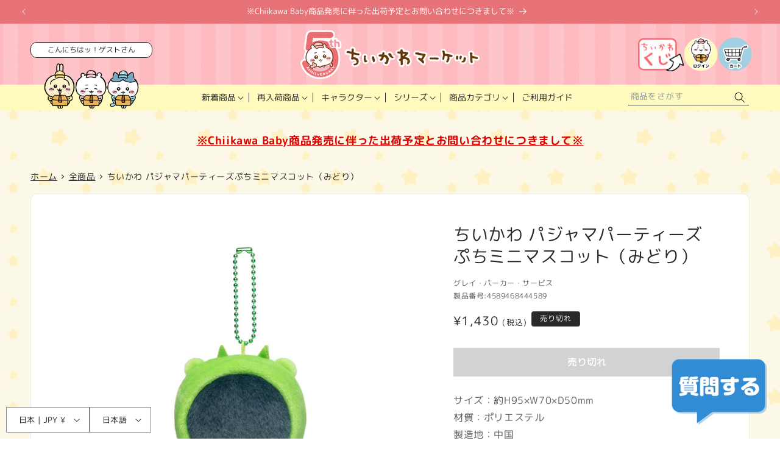

--- FILE ---
content_type: text/css
request_url: https://chiikawamarket.jp/cdn/shop/t/115/assets/cm-common.css?v=5813665210538486441768788297
body_size: 14515
content:
:root{--text-default-color: #292929;--brand-color: #FFC2CA;--brand-color--deep: #EA6D76;--sub-color: #FFFBBF;--sub-color--light: #FFFED9;--3rd-color: #318CD5;--light-gray: #eaeaea;--section-space: 160px}html#cm-adjust{scroll-behavior:smooth;scroll-padding-top:142px}@media only screen and (max-width: 840px){html#cm-adjust{scroll-padding-top:95px}}@media only screen and (max-width: 767px){html#cm-adjust{scroll-padding-top:70px}}html#cm-adjust body{font-feature-settings:"palt" 1;background:url("/cdn/shop/files/bg-ster.png?v=1766026684")}html#cm-adjust *{overflow-wrap:break-word}html#cm-adjust img{max-width:100%;height:auto;vertical-align:top}@media only screen and (max-width: 767px){html#cm-adjust .pc{display:none !important}}@media only screen and (max-width: 840px){html#cm-adjust .pc-tablet{display:none !important}}html#cm-adjust .tablet{display:none !important}@media only screen and (max-width: 840px){html#cm-adjust .tablet{display:block !important}}html#cm-adjust .sp{display:none !important}@media only screen and (max-width: 767px){html#cm-adjust .sp{display:block !important}}html#cm-adjust .wrapper{margin:0 auto;width:100%;padding:0 32px}@media only screen and (max-width: 767px){html#cm-adjust .wrapper{padding:0 16px}}html#cm-adjust #captcha .shopify-challenge__button.btn{margin-top:20px;height:50px;line-height:50px;padding:0 5em}html#cm-adjust #cm-adjust .text-subdued{color:rgb(var(--text-color)/1)}@media only screen and (min-width: 768px){html#cm-adjust a[href^="tel:"]{pointer-events:none !important;text-decoration:none !important}}#cm-adjust .welcome{text-align:center}#cm-adjust .welcome__text{background:#fff;border:1px solid;color:var(--text-default-color);padding:3px 5px;border-radius:10px;margin-bottom:5px;font-size:1.2rem;line-height:1.5;font-weight:400;text-align:center;letter-spacing:0;max-height:4em;width:fit-content;margin:0 auto;text-overflow:normal;white-space:normal;display:-webkit-box;-webkit-box-orient:vertical;-webkit-line-clamp:2;overflow:hidden;width:100%}@media only screen and (max-width: 840px){#cm-adjust .welcome__text{padding:3px 1.5em;width:fit-content}}#cm-adjust .featuredCollectionWrap{background:none;padding-block:72px}@media only screen and (max-width: 767px){#cm-adjust .featuredCollectionWrap{padding-block:48px}}#cm-adjust .featuredCollectionWrap .collection__title{margin-bottom:48px}@media only screen and (max-width: 767px){#cm-adjust .featuredCollectionWrap .collection__title{margin-bottom:24px}}#cm-adjust .featuredCollectionWrap .title{text-align:center;font-size:1.6rem;font-weight:500;transform:rotate(0.03deg);color:var(--text-default-color);margin-bottom:.5em}@media only screen and (max-width: 767px){#cm-adjust .featuredCollectionWrap .title{font-size:1.4rem}}#cm-adjust .featuredCollectionWrap .engTitle{text-align:center;font-size:2.6rem;font-weight:700;line-height:1;color:var(--text-default-color);letter-spacing:.1em}@media only screen and (max-width: 767px){#cm-adjust .featuredCollectionWrap .engTitle{font-size:2rem}}#cm-adjust .featuredCollectionWrap.bgColor{background:url(/cdn/shop/files/5th-anniversary_bg.jpg?v=1764725009) center center repeat;background-size:35%}@media only screen and (max-width: 640px){#cm-adjust .featuredCollectionWrap.bgColor{background-size:75%}}#cm-adjust .featuredCollectionWrap .grid.product-grid,#cm-adjust .cm-collection-grid .grid.product-grid,#cm-adjust .template-search__results .grid.product-grid{display:grid;grid-template-columns:repeat(4, 1fr);gap:12px}@media only screen and (max-width: 999px){#cm-adjust .featuredCollectionWrap .grid.product-grid,#cm-adjust .cm-collection-grid .grid.product-grid,#cm-adjust .template-search__results .grid.product-grid{grid-template-columns:repeat(3, 1fr)}}@media only screen and (max-width: 767px){#cm-adjust .featuredCollectionWrap .grid.product-grid,#cm-adjust .cm-collection-grid .grid.product-grid,#cm-adjust .template-search__results .grid.product-grid{grid-template-columns:repeat(2, 1fr)}}#cm-adjust .featuredCollectionWrap .grid__item,#cm-adjust .cm-collection-grid .grid__item,#cm-adjust .template-search__results .grid__item{width:100%;max-width:none;cursor:pointer}#cm-adjust .featuredCollectionWrap .grid__item .product-card-wrapper,#cm-adjust .cm-collection-grid .grid__item .product-card-wrapper,#cm-adjust .template-search__results .grid__item .product-card-wrapper{background:#fff;padding:16px;border-radius:10px;border:var(--text-default-color) 1px solid}@media only screen and (max-width: 767px){#cm-adjust .featuredCollectionWrap .grid__item .product-card-wrapper,#cm-adjust .cm-collection-grid .grid__item .product-card-wrapper,#cm-adjust .template-search__results .grid__item .product-card-wrapper{padding:8px}}#cm-adjust .featuredCollectionWrap .grid__item .card__badge.top.left,#cm-adjust .cm-collection-grid .grid__item .card__badge.top.left,#cm-adjust .template-search__results .grid__item .card__badge.top.left{margin:-17px}@media only screen and (max-width: 767px){#cm-adjust .featuredCollectionWrap .grid__item .card__badge.top.left,#cm-adjust .cm-collection-grid .grid__item .card__badge.top.left,#cm-adjust .template-search__results .grid__item .card__badge.top.left{margin:-9px}}#cm-adjust .featuredCollectionWrap .grid__item .card__badge.top.left span,#cm-adjust .cm-collection-grid .grid__item .card__badge.top.left span,#cm-adjust .template-search__results .grid__item .card__badge.top.left span{display:block;border:none;font-size:1.4rem;padding:.5em 1.25em;border-radius:10px 0 10px 0}@media only screen and (max-width: 767px){#cm-adjust .featuredCollectionWrap .grid__item .card__badge.top.left span,#cm-adjust .cm-collection-grid .grid__item .card__badge.top.left span,#cm-adjust .template-search__results .grid__item .card__badge.top.left span{font-size:1.2rem}}#cm-adjust .featuredCollectionWrap .grid__item .card__heading,#cm-adjust .cm-collection-grid .grid__item .card__heading,#cm-adjust .template-search__results .grid__item .card__heading{font-size:1.6rem;font-weight:500}@media only screen and (max-width: 767px){#cm-adjust .featuredCollectionWrap .grid__item .card__heading,#cm-adjust .cm-collection-grid .grid__item .card__heading,#cm-adjust .template-search__results .grid__item .card__heading{font-size:1.3rem}}#cm-adjust .featuredCollectionWrap .grid__item .card__media+.card__content,#cm-adjust .cm-collection-grid .grid__item .card__media+.card__content,#cm-adjust .template-search__results .grid__item .card__media+.card__content{padding:0}#cm-adjust .featuredCollectionWrap .grid__item .card-information,#cm-adjust .cm-collection-grid .grid__item .card-information,#cm-adjust .template-search__results .grid__item .card-information{text-align:right;font-size:1.8rem}@media only screen and (max-width: 767px){#cm-adjust .featuredCollectionWrap .grid__item .card-information,#cm-adjust .cm-collection-grid .grid__item .card-information,#cm-adjust .template-search__results .grid__item .card-information{font-size:1.4rem}}#cm-adjust .featuredCollectionWrap .grid__item .card-information .tax,#cm-adjust .cm-collection-grid .grid__item .card-information .tax,#cm-adjust .template-search__results .grid__item .card-information .tax{font-size:65%;padding-left:.5em}#cm-adjust .featuredCollectionWrap.bgColor .grid__item .product-card-wrapper,#cm-adjust .cm-collection-grid.bgColor .grid__item .product-card-wrapper,#cm-adjust .template-search__results.bgColor .grid__item .product-card-wrapper{border-color:#fff}#cm-adjust .featuredCollectionWrap .collection__view-all a:not(.link),#cm-adjust .cm-collection-grid .collection__view-all a:not(.link),#cm-adjust .template-search__results .collection__view-all a:not(.link){margin-top:36px;display:block;margin:36px auto 0;width:220px;height:54px;border-radius:27px;background:#2f9ae0;color:#fff;text-align:center;font-size:1.8rem;font-weight:500;line-height:54px;text-decoration:none;transition:opacity .2s ease}@media only screen and (min-width: 769px){#cm-adjust .featuredCollectionWrap .collection__view-all a:not(.link):hover,#cm-adjust .cm-collection-grid .collection__view-all a:not(.link):hover,#cm-adjust .template-search__results .collection__view-all a:not(.link):hover{opacity:.6}}@media only screen and (max-width: 767px){#cm-adjust .featuredCollectionWrap .collection__view-all a:not(.link),#cm-adjust .cm-collection-grid .collection__view-all a:not(.link),#cm-adjust .template-search__results .collection__view-all a:not(.link){font-size:1.6rem}}#cm-adjust .featuredCollectionWrap .collection__view-all a:not(.link)::after,#cm-adjust .cm-collection-grid .collection__view-all a:not(.link)::after,#cm-adjust .template-search__results .collection__view-all a:not(.link)::after{display:none}#cm-adjust .blog__posts{background:#fff;border-radius:10px;padding:18px 0}@media only screen and (max-width: 767px){#cm-adjust .blog__posts{padding:6px 0}}@media only screen and (max-width: 767px){#cm-adjust .blog__posts .blog__post{width:100%}}#cm-adjust .blog__posts .blog__post:last-child .card__information{border:none}#cm-adjust .blog__posts .card__inner{background:none}#cm-adjust .blog__posts .card__inner+.card__content{display:none}#cm-adjust .blog__posts .card__content{padding:0 24px}#cm-adjust .blog__posts .article-card .card__heading{font-size:1.6rem;margin-bottom:0}@media only screen and (max-width: 767px){#cm-adjust .blog__posts .article-card .card__heading{font-size:1.4rem}}#cm-adjust .blog__posts .article-card__info{font-size:1.4rem;margin-bottom:.5em}@media only screen and (max-width: 767px){#cm-adjust .blog__posts .article-card__info{font-size:1.2rem}}#cm-adjust .blog__posts .card__information{display:flex;flex-wrap:nowrap;justify-content:flex-start;align-items:flex-start;flex-direction:column-reverse;border-bottom:#ccc 1px solid}@media only screen and (max-width: 767px){#cm-adjust .blog__posts .card__information{padding-inline:0}}#cm-adjust .pagination__list li{flex:none}#cm-adjust .pagination a.pagination__item{display:flex;flex-wrap:nowrap;justify-content:center;align-items:center;width:3em;height:3em;font-size:1.4rem;background:#fff;border-radius:100%;border:var(--light-gray) 1px solid}@media only screen and (max-width: 767px){#cm-adjust .pagination a.pagination__item{width:2.6em;height:2.6em}}#cm-adjust .pagination a.pagination__item--current{background:var(--brand-color--deep);color:#fff}#cm-adjust .pagination a.pagination__item--current::after{display:none}#cm-adjust .pagination a.pagination__item--current:hover{border-color:var(--brand-color--deep) !important}#cm-adjust .pagination a.pagination__item:hover{border-color:var(--text-default-color)}#cm-adjust .pagination a.pagination__item:hover::after{display:none}#cm-adjust .breadcrumbs{list-style:none;margin:0;padding:1.5em 0;display:flex;flex-wrap:nowrap;justify-content:flex-start;align-items:center;overflow:auto;font-size:1.4rem;line-height:1}@media only screen and (max-width: 767px){#cm-adjust .breadcrumbs{font-size:1.2rem}}#cm-adjust .breadcrumbs .item{white-space:nowrap;color:var(--text-default-color)}#cm-adjust .breadcrumbs .item:not(:first-child){position:relative;padding-left:14px;margin-left:5px}#cm-adjust .breadcrumbs .item:not(:first-child)::before{content:"";width:5px;height:5px;border-right:var(--text-default-color) 1px solid;border-bottom:var(--text-default-color) 1px solid;position:absolute;top:50%;left:0;transform:translateY(-50%) rotate(-45deg)}#cm-adjust .breadcrumbs a{color:var(--text-default-color);white-space:nowrap;transition:opacity .2s ease}@media only screen and (min-width: 769px){#cm-adjust .breadcrumbs a:hover{opacity:.6}}.announcement-bar__message{letter-spacing:0}@media only screen and (max-width: 767px){.announcement-bar__message{font-size:1.3rem;padding-block:8px;min-height:0;line-height:1.75}}@media only screen and (max-width: 767px){.announcement-bar__message .icon-arrow{display:none}}@media only screen and (max-width: 1200px){#cm-adjust .header{padding-inline:20px}}@media only screen and (max-width: 767px){#cm-adjust .header{padding-inline:15px;height:70px}}#cm-adjust .header-wrapper{background:url(/cdn/shop/files/5th-anniversary_bg.jpg?v=1764725009) center center repeat;background-size:35%;position:relative}@media only screen and (max-width: 640px){#cm-adjust .header-wrapper{background-size:75%}}#cm-adjust .header-wrapper::before{content:"";width:100%;height:42px;background:var(--sub-color);position:absolute;bottom:0;left:0}@media only screen and (max-width: 840px){#cm-adjust .header-wrapper::before{display:none}}#cm-adjust .header--top-center{grid-template-areas:"welcome left-icons heading icons icons" "welcome navigation navigation navigation search";grid-template-columns:200px 100px 1fr 100px 200px;grid-template-rows:100px 1fr}@media only screen and (max-width: 999px){#cm-adjust .header--top-center{grid-template-areas:"welcome heading icons" "welcome navigation search";grid-template-columns:160px 1fr 160px}}@media only screen and (max-width: 840px){#cm-adjust .header--top-center{grid-template-areas:"left-icons heading icons";grid-template-columns:100px 1fr 100px;grid-template-rows:1fr}}@media only screen and (max-width: 767px){#cm-adjust .header--top-center{grid-template-columns:48px 1fr 48px}}#cm-adjust .header>.welcome{grid-area:welcome;margin-top:auto;position:relative}@media only screen and (max-width: 840px){#cm-adjust .header>.welcome{display:none}}#cm-adjust .header__heading{font-size:0}#cm-adjust .header__heading-link{padding:0}@media only screen and (max-width: 840px){#cm-adjust .header__heading-link{padding-block:10px}}@media only screen and (max-width: 767px){#cm-adjust .header__heading-link{padding-block:0}}@media only screen and (max-width: 767px){#cm-adjust .header__heading-link{max-width:220px}}#cm-adjust .header__icons{gap:6px;align-items:center}#cm-adjust .header__icons .header__icon{width:56px;height:56px}@media only screen and (max-width: 767px){#cm-adjust .header__icons .header__icon{width:44px;height:44px}}@media only screen and (max-width: 840px){#cm-adjust .header__icons .header__icon--kuji,#cm-adjust .header__icons .header__icon--account{display:none}}#cm-adjust .header__icons localization-form{z-index:1}#cm-adjust .header__icons localization-form .disclosure__list-wrapper{background:#fff}#cm-adjust .header__inline-menu{margin-top:0}@media screen and (min-width: 841px){#cm-adjust .header__inline-menu{display:block}}#cm-adjust .header__inline-menu i,#cm-adjust .header__inline-menu em{font-style:normal}#cm-adjust .header__inline-menu i{display:none}@media only screen and (max-width: 1340px){#cm-adjust .header__inline-menu em{display:none}}@media only screen and (max-width: 999px){#cm-adjust .header__inline-menu .topMenu:nth-last-child(3)::after{display:none}}@media only screen and (max-width: 999px){#cm-adjust .header__inline-menu .topMenu:nth-last-child(2){display:none}}@media only screen and (max-width: 1100px){#cm-adjust .header__inline-menu .topMenu:nth-last-child(2)::after{display:none}}@media only screen and (max-width: 1100px){#cm-adjust .header__inline-menu .topMenu:last-child{display:none}}#cm-adjust .header__inline-menu .topMenu:not(:last-child){position:relative}#cm-adjust .header__inline-menu .topMenu:not(:last-child)::after{content:"";width:1px;height:1em;background:var(--text-default-color);position:absolute;top:50%;right:0;transform:translateY(-50%)}#cm-adjust .header__inline-menu .topMenu details{display:block}#cm-adjust .header__inline-menu .topMenu .header__menu-item{color:var(--text-default-color);padding:1.2rem 1.5rem;padding-right:2.5rem}@media only screen and (max-width: 1400px){#cm-adjust .header__inline-menu .topMenu .header__menu-item{padding:1.2rem 1.25rem;padding-right:2.25rem}}#cm-adjust .header__inline-menu .topMenu .header__menu-item span{transform:rotate(0.03deg);letter-spacing:0}#cm-adjust .header__inline-menu .topMenu .header__menu-item:hover span{text-decoration:none;color:var(--3rd-color)}#cm-adjust .header__inline-menu .topMenu .header__menu-item .icon-caret{right:1.1rem}@media only screen and (max-width: 1400px){#cm-adjust .header__inline-menu .topMenu .header__menu-item .icon-caret{right:.9rem}}#cm-adjust .header__inline-menu .list-menu--disclosure,#cm-adjust .header__inline-menu .header__submenu{border:none}#cm-adjust .header__inline-menu .list-menu--disclosure{width:max-content;min-width:500px;max-width:700px;left:50%;transform:translateX(-50%);background:var(--sub-color);padding:5px 20px 20px 20px;border-radius:0 0 20px 20px;z-index:10}#cm-adjust .header__inline-menu .list-menu--disclosure__outer{padding:20px 40px;background:#fff;border:1px solid #555;border-radius:10px}#cm-adjust .header__inline-menu .list-menu--disclosure__title{text-align:center;font-weight:700;font-size:1.7rem;transform:rotate(0.03deg);letter-spacing:0;margin-top:1em}#cm-adjust .header__inline-menu .list-menu--disclosure__inner{display:flex;flex-wrap:nowrap;justify-content:center;align-items:stretch;gap:2em;display:grid;grid-template-columns:1fr 1fr;width:fit-content;margin:1em auto 0}#cm-adjust .header__inline-menu .list-menu--disclosure__inner ul{width:fit-content}#cm-adjust .header__inline-menu .list-menu--disclosure__inner ul .header__menu-item{padding:.35em 0;font-size:1.5rem;font-weight:400;transform:rotate(0.03deg)}#cm-adjust .header__inline-menu .list-menu--disclosure__inner ul .header__menu-item:hover{text-decoration:none;color:var(--3rd-color)}#cm-adjust details[open]>.header__menu-item{text-decoration:none}#cm-adjust .headSearch{grid-area:search}@media only screen and (max-width: 840px){#cm-adjust .header>.search{display:none}}#cm-adjust .header>.search .field::after{display:none}#cm-adjust .header>.search .field__label{display:none}#cm-adjust .header>.search .field__button{width:3rem;height:2.5rem}#cm-adjust .header>.search .field__button .svg-wrapper{height:2.5rem}#cm-adjust .header>.search .field__button .svg-wrapper svg path{fill:#000}#cm-adjust .header>.search .field .reset__button{right:calc(var(--inputs-border-width) + 3rem)}#cm-adjust .header>.search .search__input{background:none;height:2.5rem;border-bottom:1px solid;padding:0 2em .25em .25em !important;font-size:1.4rem}#cm-adjust .header>.search .search__input::placeholder{display:block;opacity:.75;font-size:1.4rem}#cm-adjust .header>.search .search__input:focus,#cm-adjust .header>.search .search__input:focus-visible{box-shadow:none;border-width:2px}#cm-adjust .header>.search .search__input:focus{padding:inherit}@media only screen and (max-width: 767px){#cm-adjust .header__icon .icon{width:24px;height:24px}}#cm-adjust .scrolled-past-header .menu-drawer{height:calc(100dvh - 70px)}#cm-adjust .menu-drawer{background:var(--sub-color--light);max-width:300px;width:90vw;height:calc(100dvh - 70px - 40px)}#cm-adjust .menu-drawer__navigation{padding:20px}#cm-adjust .menu-drawer__navigation .submenu-open{visibility:visible}#cm-adjust .menu-drawer__close-button{display:none}#cm-adjust .menu-drawer__login{width:100%;margin:20px auto}#cm-adjust .menu-drawer__login a{letter-spacing:0;display:block;width:100%;font-size:1.5rem;font-weight:700;color:#fff;font-family:var(--font-body-family);text-decoration:none;background:var(--brand-color);text-align:center;border-radius:100px;padding:.25em 1em}#cm-adjust .menu-drawer__login a span{display:inline-block;padding-left:2.25em;background:url("/cdn/shop/files/login_icon_62d9d3b0-8709-4b04-9bf5-5447298d5c06.png?v=1737373781") left center no-repeat;background-size:auto 2em;height:2em;line-height:2em}#cm-adjust .menu-drawer .search .field::after{display:none}#cm-adjust .menu-drawer .search .field__label{display:none}#cm-adjust .menu-drawer .search__input{border-radius:5px !important;overflow:hidden !important;border:1px solid !important;padding:1rem 3.5rem 1rem 1rem}#cm-adjust .menu-drawer .search__input::placeholder{display:block;opacity:.75;font-size:1.4rem}#cm-adjust .menu-drawer .search .field__label{font-size:1.4rem}#cm-adjust .menu-drawer__submenu{position:static;transform:translateX(0);background:var(--sub-color--light)}#cm-adjust .menu-drawer__menu{margin-top:20px}#cm-adjust .menu-drawer summary.menu-drawer__menu-item{white-space:nowrap}#cm-adjust .menu-drawer__menu-item{font-size:1.5rem;font-weight:500;padding:1em 3rem 1em 0;border-bottom:#000 1px solid;width:100%}#cm-adjust .menu-drawer__menu-item li{margin:0}#cm-adjust .menu-drawer__menu-item:hover,#cm-adjust .menu-drawer__menu-item:focus{background:none}#cm-adjust .menu-drawer__menu-item i,#cm-adjust .menu-drawer__menu-item em{font-style:normal}#cm-adjust .menu-drawer__menu-item>.svg-wrapper{right:.5em}#cm-adjust .menu-drawer__menu-item .icon-caret{display:block;height:100%;right:0}#cm-adjust .menu-drawer__menu-item .icon-arrow{display:none}#cm-adjust .menu-drawer__inner-submenu .menu-drawer__menu{margin-top:.25em;padding-left:.75em}#cm-adjust .menu-drawer__inner-submenu .menu-drawer__menu li{margin:0}#cm-adjust .menu-drawer__inner-submenu .menu-drawer__menu-item{border-bottom-style:dashed;padding:.75em 0 .75em 1.5em;font-weight:400;position:relative}#cm-adjust .menu-drawer__inner-submenu .menu-drawer__menu-item:after{content:"";width:8px;height:8px;border-right:2px solid;border-bottom:2px solid;position:absolute;top:50%;left:0;transform:translateY(-50%) rotate(-45deg);pointer-events:none}#cm-adjust .menu-drawer__localization{padding-bottom:25px}@media only screen and (max-width: 767px){#cm-adjust .menu-drawer__localization{padding-bottom:0}}@media only screen and (max-width: 1300px){#cm-adjust[lang=en] .header__inline-menu .topMenu .header__menu-item,#cm-adjust[lang=ko] .header__inline-menu .topMenu .header__menu-item{font-size:1.2rem}}@media only screen and (max-width: 1200px){#cm-adjust[lang=en] .header__inline-menu .topMenu .header__menu-item,#cm-adjust[lang=ko] .header__inline-menu .topMenu .header__menu-item{padding:1.2rem 1rem;padding-right:2rem}}@media only screen and (max-width: 1200px){#cm-adjust[lang=en] .header__inline-menu .topMenu .header__menu-item .icon-caret,#cm-adjust[lang=ko] .header__inline-menu .topMenu .header__menu-item .icon-caret{right:.7rem}}#cm-adjust .footerBnrArea{padding-block:96px}@media only screen and (max-width: 767px){#cm-adjust .footerBnrArea{padding-block:48px}}#cm-adjust .footerBnrArea__list{display:grid;grid-template-columns:repeat(4, 1fr);gap:16px}@media only screen and (max-width: 840px){#cm-adjust .footerBnrArea__list{grid-template-columns:repeat(3, 1fr)}}@media only screen and (max-width: 767px){#cm-adjust .footerBnrArea__list{grid-template-columns:repeat(2, 1fr);gap:8px}}#cm-adjust .footerBnrArea__list a{display:block}#cm-adjust .footerBnrArea__list a img,#cm-adjust .footerBnrArea__list a svg{transition:opacity .2s ease}@media only screen and (min-width: 769px){#cm-adjust .footerBnrArea__list a:hover img,#cm-adjust .footerBnrArea__list a:hover svg{opacity:.6}}#cm-adjust .footerBnrArea__list img{width:100%}#cm-adjust .footerBnrArea__bnr{text-align:center;margin-top:36px}@media only screen and (max-width: 767px){#cm-adjust .footerBnrArea__bnr{margin-top:24px}}#cm-adjust .footerBnrArea__bnr a img,#cm-adjust .footerBnrArea__bnr a svg{transition:opacity .2s ease}@media only screen and (min-width: 769px){#cm-adjust .footerBnrArea__bnr a:hover img,#cm-adjust .footerBnrArea__bnr a:hover svg{opacity:.6}}#cm-adjust .footerImg{text-align:center}#cm-adjust .footer{padding-block:50px 25px;background:url(/cdn/shop/files/5th-anniversary_bg.jpg?v=1764725009) center center repeat;background-size:35%}@media only screen and (max-width: 640px){#cm-adjust .footer{background-size:75%}}@media only screen and (max-width: 767px){#cm-adjust .footer{padding-block-end:75px}}#cm-adjust .footer__bnrLink{text-align:center}#cm-adjust .footer__bnrLink a img,#cm-adjust .footer__bnrLink a svg{transition:opacity .2s ease}@media only screen and (min-width: 769px){#cm-adjust .footer__bnrLink a:hover img,#cm-adjust .footer__bnrLink a:hover svg{opacity:.6}}#cm-adjust .footer-block{max-width:none !important}#cm-adjust .footer-block:only-child li{display:inline}@media only screen and (max-width: 840px){#cm-adjust .footer-block:only-child li{display:list-item}}#cm-adjust .footer-block__details-content{margin-top:50px}@media only screen and (max-width: 840px){#cm-adjust .footer-block__details-content{border-top:1px dotted #98c0bf;margin-bottom:25px}}#cm-adjust .footer-block__details-content li{margin:0;padding:0}@media only screen and (max-width: 840px){#cm-adjust .footer-block__details-content li{border-bottom:1px dotted #98c0bf}}#cm-adjust .footer-block__details-content li:not(:last-child)::after{content:"｜"}@media only screen and (max-width: 840px){#cm-adjust .footer-block__details-content li:not(:last-child)::after{display:none}}#cm-adjust .footer-block__details-content li a{margin:0;padding:0;font-size:1.3rem;letter-spacing:0}@media only screen and (max-width: 840px){#cm-adjust .footer-block__details-content li a{display:block;font-size:1.4rem;padding:.75em;text-align:center}}#cm-adjust .footer .list-social{gap:16px}#cm-adjust .footer .list-social__link{padding:0}#cm-adjust .footer .list-social__link .svg-wrapper{width:40px;height:40px}#cm-adjust .footer .list-social__link .svg-wrapper .icon,#cm-adjust .footer .list-social__link .svg-wrapper img{width:100%;height:100%}#cm-adjust .footer__content-top{padding-bottom:25px}#cm-adjust .footer__content-bottom{padding-top:0;border-top:none}#cm-adjust .footer__localization{display:block !important;padding:0;position:fixed;bottom:10px;left:10px;z-index:2}#cm-adjust .footer__localization .localization-form__select,#cm-adjust .footer__localization .language-selector{background:#fff;margin:0}#cm-adjust .footer__localization .localization-form{margin:0 !important;padding:0 !important}#cm-adjust .footer__copyright{margin-top:0;text-align:center;width:100%;font-size:1.2rem;color:var(--text-default-color)}#cm-adjust #floating_chat{position:fixed;bottom:20px;right:20px;z-index:10000}#cm-adjust #floating_chat button{appearance:none;cursor:pointer;background:none;border:none;padding:0;display:block;width:160px;height:114px}@media only screen and (max-width: 767px){#cm-adjust #floating_chat button{width:50px;height:50px}}@media only screen and (min-width: 769px){#cm-adjust #floating_chat button:hover img,#cm-adjust #floating_chat button:hover svg{transition:opacity .2s ease}}@media only screen and (min-width: 769px)and (min-width: 769px){#cm-adjust #floating_chat button:hover:hover img,#cm-adjust #floating_chat button:hover:hover svg{opacity:.6}}#cm-adjust #floating_chat button img{width:100%}#cm-adjust .lsn-switcher{display:none !important}#cm-adjust .cm-top-attention .page-width{margin:0 auto;max-width:calc(100vw - 10rem);font-size:1.8rem;font-weight:700;line-height:1.5;text-align:center;padding-top:36px}@media only screen and (max-width: 840px){#cm-adjust .cm-top-attention .page-width{max-width:calc(100vw - 3rem)}}@media only screen and (max-width: 767px){#cm-adjust .cm-top-attention .page-width{padding-top:24px;font-size:1.4rem}}#cm-adjust .cm-top-attention a{color:#d00;text-decoration:underline;text-underline-offset:.25em;transition:opacity .2s ease}@media only screen and (min-width: 769px){#cm-adjust .cm-top-attention a:hover{opacity:.6}}#cm-adjust .tpl-product .cm-top-attention .page-width{padding-bottom:1em}#cm-adjust .tpl-index .splideArea{padding:48px 0 0}@media only screen and (max-width: 767px){#cm-adjust .tpl-index .splideArea{padding:24px 0 0}}#cm-adjust .tpl-index .splideArea+.footerBnrArea{padding-block:24px 48px}#cm-adjust .tpl-index .splideArea .splide{padding:0 48px;overflow:hidden}#cm-adjust .tpl-index .splideArea .splide__track{overflow:visible}#cm-adjust .tpl-index .splideArea .splide__slide a img,#cm-adjust .tpl-index .splideArea .splide__slide a svg{transition:opacity .2s ease}@media only screen and (min-width: 769px){#cm-adjust .tpl-index .splideArea .splide__slide a:hover img,#cm-adjust .tpl-index .splideArea .splide__slide a:hover svg{opacity:.6}}#cm-adjust .tpl-index .splideArea .splide__slide img{width:100%;height:100%;aspect-ratio:1/1;object-fit:cover;border-radius:15px;border:2px solid #222}#cm-adjust .tpl-index .splideArea .splide__arrow{background:#fff;width:4.8rem;height:4.8rem}#cm-adjust .tpl-index .splideArea .splide__arrow svg{width:1.6rem;height:1.6rem}#cm-adjust .tpl-index .splideArea .splide__pagination{margin-bottom:10px}#cm-adjust .tpl-index .splideArea .splide__pagination__page{opacity:1;margin:2px}#cm-adjust .tpl-index .splideArea .splide__pagination__page.is-active{background:var(--text-default-color);transform:scale(1.2);opacity:1}#cm-adjust .tpl-index .splideArea .play_btn{appearance:none;display:flex;flex-wrap:nowrap;justify-content:center;align-items:center;margin-top:10px;margin-bottom:10px;margin-left:auto;width:3.6rem;height:3.6rem;padding:0;border:#999 1px solid;border-radius:5px;font-size:0;background:#fff}@media only screen and (max-width: 767px){#cm-adjust .tpl-index .splideArea .play_btn{width:30px;height:30px;position:relative;right:-38px}}#cm-adjust .tpl-index .blogList{padding-block:96px 24px}@media only screen and (max-width: 767px){#cm-adjust .tpl-index .blogList{padding-block:48px 0}}#cm-adjust .tpl-index .blogList .blog{background:none;max-width:calc(var(--page-width) - 30rem);padding-inline:5rem;margin-inline:auto}@media only screen and (max-width: 767px){#cm-adjust .tpl-index .blogList .blog{padding-inline:1.5rem}}#cm-adjust .tpl-index .blogList .blog .page-width-desktop{background:var(--sub-color);padding:48px 72px;border-radius:10px;border:var(--text-default-color) 2px solid}@media only screen and (max-width: 840px){#cm-adjust .tpl-index .blogList .blog .page-width-desktop{padding:48px}}@media only screen and (max-width: 767px){#cm-adjust .tpl-index .blogList .blog .page-width-desktop{padding:36px 24px}}#cm-adjust .tpl-index .blogList .title{text-align:center;font-size:1.6rem;font-weight:500;transform:rotate(0.03deg);color:var(--text-default-color);margin-bottom:.5em}@media only screen and (max-width: 767px){#cm-adjust .tpl-index .blogList .title{font-size:1.4rem}}#cm-adjust .tpl-index .blogList .engTitle{text-align:center;font-size:2.6rem;font-weight:700;line-height:1;color:var(--text-default-color);letter-spacing:.1em}@media only screen and (max-width: 767px){#cm-adjust .tpl-index .blogList .engTitle{font-size:2rem}}#cm-adjust .tpl-index .blogList .blog__button{margin-top:36px;display:block;margin:36px auto 0;width:220px;height:54px;border-radius:27px;background:#2f9ae0;color:#fff;text-align:center;font-size:1.8rem;font-weight:500;line-height:54px;text-decoration:none;transition:opacity .2s ease}@media only screen and (min-width: 769px){#cm-adjust .tpl-index .blogList .blog__button:hover{opacity:.6}}#cm-adjust .tpl-index .blogList .blog__button::after{display:none}#cm-adjust .cm-popup{z-index:2000001}#cm-adjust #cm-popup .modal__container{overflow:hidden;width:90%;max-width:640px}@media only screen and (max-width: 767px){#cm-adjust #cm-popup .modal__close{top:10px;right:10px}}#cm-adjust #cm-popup .modal__main{padding:0;height:100%;max-height:90vh;max-height:90dvh;overflow-y:auto}#cm-adjust #cm-popup .modal__img{text-align:center;border-radius:10px 10px 0 0;overflow:hidden}#cm-adjust #cm-popup .modal__img a img,#cm-adjust #cm-popup .modal__img a svg{transition:opacity .2s ease}@media only screen and (min-width: 769px){#cm-adjust #cm-popup .modal__img a:hover img,#cm-adjust #cm-popup .modal__img a:hover svg{opacity:.6}}#cm-adjust #cm-popup .modal__img img{width:100%}#cm-adjust #cm-popup .modal__heading,#cm-adjust #cm-popup .modal__fin-heading{padding-top:30px;text-align:center;font-size:2.4rem;font-weight:700;padding-inline:60px}@media only screen and (max-width: 767px){#cm-adjust #cm-popup .modal__heading,#cm-adjust #cm-popup .modal__fin-heading{padding-top:15px;font-size:1.8rem;padding-inline:40px}}#cm-adjust #cm-popup .modal__heading+.modal__text,#cm-adjust #cm-popup .modal__fin-heading+.modal__text{padding-top:15px}@media only screen and (max-width: 767px){#cm-adjust #cm-popup .modal__heading+.modal__text,#cm-adjust #cm-popup .modal__fin-heading+.modal__text{padding-top:7px}}#cm-adjust #cm-popup .modal__fin-heading{display:none}#cm-adjust #cm-popup .modal__text{padding-top:30px;text-align:center;font-size:2rem}@media only screen and (max-width: 767px){#cm-adjust #cm-popup .modal__text{padding-top:15px;font-size:1.6rem;text-align:left}}#cm-adjust #cm-popup .modal__text a{color:var(--accent-color);text-decoration:underline;text-underline-offset:.25em;transition:opacity .2s ease}@media only screen and (min-width: 769px){#cm-adjust #cm-popup .modal__text a:hover{opacity:.6}}#cm-adjust #cm-popup .modal__btn{display:block;width:100%;max-width:380px;margin:30px auto}#cm-adjust #cm-popup .modal__btn img,#cm-adjust #cm-popup .modal__btn svg{transition:opacity .2s ease}@media only screen and (min-width: 769px){#cm-adjust #cm-popup .modal__btn:hover img,#cm-adjust #cm-popup .modal__btn:hover svg{opacity:.6}}@media only screen and (max-width: 767px){#cm-adjust #cm-popup .modal__btn{margin-block:15px;max-width:50vw}}.countdown{padding-top:15px}@media only screen and (max-width: 767px){.countdown{padding-top:7px}}.countdown__numbers{display:flex;flex-wrap:nowrap;justify-content:center;align-items:center;gap:10px;font-size:2.4rem;font-weight:700;line-height:1;color:var(--text-default-color)}@media only screen and (max-width: 767px){.countdown__numbers{font-size:1.6rem}}.countdown__item{display:flex;flex-wrap:nowrap;justify-content:center;align-items:center;flex-direction:column;gap:8px}@media only screen and (max-width: 767px){.countdown__item{gap:2px}}.countdown__num{font-size:6rem}@media only screen and (max-width: 767px){.countdown__num{font-size:3.4rem}}@media only screen and (max-width: 340px){.countdown__num{font-size:3rem}}.countdown__text{font-size:2rem}@media only screen and (max-width: 767px){.countdown__text{font-size:1.2rem}}.countdown__colon{font-size:3rem}@media only screen and (max-width: 767px){.countdown__colon{font-size:2rem}}#cm-adjust .collection-hero{background:none;padding-block:48px 24px}#cm-adjust .collection-hero__title{text-align:center;margin:0;font-size:3.8rem}#cm-adjust .sub_category{text-align:center;padding:15px;margin:0 auto}#cm-adjust .sub_category ul{list-style:none;display:block;text-align:center;margin:0;padding:0}#cm-adjust .sub_category ul li{display:inline-block;margin:0;padding:4px 2px}#cm-adjust .sub_category ul li a{display:block;padding:8px 10px;box-sizing:border-box;border:1px solid #eaeaea;background:#fff;color:#292929;font-size:12px;line-height:1.1;border-radius:20px;text-decoration:none}#cm-adjust .sub_category ul li a:hover{background:#eaeaea}#cm-adjust .inventoryBtn{background:#fff;height:35px;line-height:33px;padding:0 12px;border-radius:100px;display:flex;flex-wrap:nowrap;justify-content:flex-start;align-items:center;border:1px solid #eaeaea;width:fit-content;margin:0 0 -27px}@media only screen and (max-width: 840px){#cm-adjust .inventoryBtn{margin-bottom:18px}}#cm-adjust .inventoryBtn__title{font-size:1.3rem}#cm-adjust .inventoryBtn button{appearance:none;background:none;border:none;padding:.4em 1em;display:inline-block;line-height:1;border-radius:50px;letter-spacing:0;font-size:1.4rem;cursor:pointer;background:var(--light-gray);margin-inline-start:10px;color:var(--text-default-color)}@media only screen and (max-width: 767px){#cm-adjust .inventoryBtn button{font-size:1.2rem}}#cm-adjust .inventoryBtn button.is-active{background:#ffc2ca;font-weight:700}#cm-adjust .facets-wrapper{display:none}#cm-adjust .facets-wrapper:has(.facets__disclosure-vertical){display:block}#cm-adjust .facets__form-vertical{width:100%;max-width:25rem;min-width:20rem}#cm-adjust .facets-vertical-form{justify-content:flex-start}#cm-adjust .facets .sorting{margin-left:auto}@media only screen and (max-width: 1200px){#cm-adjust .facets-vertical:has(.facets__disclosure-vertical) .product-grid{grid-template-columns:repeat(3, 1fr)}}@media only screen and (max-width: 999px){#cm-adjust .facets-vertical:has(.facets__disclosure-vertical) .product-grid{grid-template-columns:repeat(2, 1fr)}}#cm-adjust .facets .select{background:#fff;padding:2px 10px;border-radius:10px;border:var(--light-gray) 1px solid;cursor:pointer}#cm-adjust .facets .select:has(.facet-filters__sort:focus-visible){box-shadow:0 0 0 var(--inputs-border-width) rgba(var(--color-foreground), var(--inputs-border-opacity))}#cm-adjust .facets .select .facet-filters__sort{border-radius:10px}#cm-adjust .facets .select .facet-filters__sort:focus,#cm-adjust .facets .select .facet-filters__sort:focus-visible{outline:0;outline-offset:0;box-shadow:none}#cm-adjust .facets .select .svg-wrapper{right:10px}#cm-adjust .facets #ProductCountDesktop{color:var(--text-default-color)}#cm-adjust .facets-container{margin-top:16px;background:#fff0f0;padding:16px;border-radius:10px;border:var(--light-gray) 1px solid}#cm-adjust .facets__price .field__input{padding:1em .75em}#cm-adjust .facets__price .field__label{font-size:1.4rem}#cm-adjust .facets__price .field__input:not(:placeholder-shown),#cm-adjust .facets__price .field__input:focus{padding-top:1.25em;padding-bottom:.75em}#cm-adjust .facets__price .field__input:not(:placeholder-shown)~.field__label,#cm-adjust .facets__price .field__input:focus~.field__label{top:.35em;left:.35em;font-size:1rem}@media only screen and (max-width: 999px){#cm-adjust .active-facets__button{padding:.25em}}#cm-adjust .active-facets__button-inner{background:#fff}#cm-adjust .swatch-input-wrapper .swatch{background-color:#fff;border:none}#cm-adjust .swatch-input-wrapper .swatch-input__input+.swatch-input__label:hover,#cm-adjust .swatch-input-wrapper .swatch-input__input[checked]+.swatch-input__label,#cm-adjust .swatch-input-wrapper .swatch-input__input:focus-visible+.swatch-input__label,#cm-adjust .swatch-input-wrapper .swatch-input__input:hover+.swatch-input__label{outline:none;box-shadow:none}#cm-adjust .swatch-input-wrapper .swatch-input__input+.swatch-input__label:hover .swatch,#cm-adjust .swatch-input-wrapper .swatch-input__input[checked]+.swatch-input__label .swatch,#cm-adjust .swatch-input-wrapper .swatch-input__input:focus-visible+.swatch-input__label .swatch,#cm-adjust .swatch-input-wrapper .swatch-input__input:hover+.swatch-input__label .swatch{outline:.2rem solid rgba(var(--color-foreground), 0.4)}#cm-adjust .swatch-input-wrapper .swatch-input__input+.swatch-input__label:hover _::-webkit-full-page-media,#cm-adjust .swatch-input-wrapper .swatch-input__input+.swatch-input__label:hover _:future,#cm-adjust .swatch-input-wrapper .swatch-input__input+.swatch-input__label:hover :root .swatch,#cm-adjust .swatch-input-wrapper .swatch-input__input[checked]+.swatch-input__label _::-webkit-full-page-media,#cm-adjust .swatch-input-wrapper .swatch-input__input[checked]+.swatch-input__label _:future,#cm-adjust .swatch-input-wrapper .swatch-input__input[checked]+.swatch-input__label :root .swatch,#cm-adjust .swatch-input-wrapper .swatch-input__input:focus-visible+.swatch-input__label _::-webkit-full-page-media,#cm-adjust .swatch-input-wrapper .swatch-input__input:focus-visible+.swatch-input__label _:future,#cm-adjust .swatch-input-wrapper .swatch-input__input:focus-visible+.swatch-input__label :root .swatch,#cm-adjust .swatch-input-wrapper .swatch-input__input:hover+.swatch-input__label _::-webkit-full-page-media,#cm-adjust .swatch-input-wrapper .swatch-input__input:hover+.swatch-input__label _:future,#cm-adjust .swatch-input-wrapper .swatch-input__input:hover+.swatch-input__label :root .swatch{background:red}#cm-adjust .swatch-input-wrapper .swatch-input__label{display:flex;flex-wrap:nowrap;justify-content:flex-start;align-items:center;gap:.8rem;outline:none;box-shadow:none}#cm-adjust .swatch-input-wrapper .swatch-input__label:focus-visible{outline:none;box-shadow:none}#cm-adjust .mobile-facets__inner{background:#fff !important}#cm-adjust .mobile-facets__details{border-bottom:#ccc 1px solid}#cm-adjust .mobile-facets .submenu-open{visibility:visible}#cm-adjust .mobile-facets__close-button{display:none}#cm-adjust .mobile-facets__submenu{position:static;transform:translate(0);visibility:visible;display:block;padding-bottom:1em}#cm-adjust .mobile-facets__submenu .mobile-facets__footer{display:none}#cm-adjust .mobile-facets__label{padding:1rem 2rem 1rem 2.5rem}#cm-adjust .mobile-facets__label .icon-checkmark{top:1.4rem}#cm-adjust .mobile-facets__checkbox{position:absolute;inset:0;z-index:1;margin:0;opacity:0}#cm-adjust .mobile-facets__checkbox:focus-visible+span+svg{outline:.2rem solid rgba(var(--color-foreground), 0.4)}#cm-adjust .mobile-facets .mobile-facets__footer .button{display:none}#cm-adjust .cm-collection-grid .gradient{background:none}#cm-adjust .cm-collection-grid .grid__item .product-card-wrapper{border-color:var(--light-gray)}.collection--empty .pageBox{background:#fff;padding:48px;border-radius:10px;border:1px solid var(--light-gray);margin-block:48px;text-align:center}@media only screen and (max-width: 840px){.collection--empty .pageBox{padding:48px 24px 24px}}@media only screen and (max-width: 767px){.collection--empty .pageBox{padding:3rem 1.5rem 1.5rem;margin-block:24px}}.collection--empty .title{font-size:1.8rem;transform:rotate(0.03deg);margin:0 0 1.5em}@media only screen and (max-width: 767px){.collection--empty .title{font-size:1.6rem}}.collection--empty p{transform:rotate(0.03deg);font-size:1.6rem}@media only screen and (max-width: 840px){.collection--empty p{text-align:left}}@media only screen and (max-width: 767px){.collection--empty p{font-size:1.4rem}}.collection--empty .button{display:block;margin:0 auto;width:fit-content;height:54px;border-radius:27px;background:#2f9ae0;color:#fff;text-align:center;font-size:1.8rem;font-weight:500;line-height:54px;text-decoration:none;transition:opacity .2s ease}@media only screen and (min-width: 769px){.collection--empty .button:hover{opacity:.6}}@media only screen and (max-width: 767px){.collection--empty .button{font-size:1.6rem}}.collection--empty .button::after{display:none}#cm-adjust .collection-hero:has(.collection-character){padding-bottom:0}#cm-adjust .collection-character{max-width:800px;text-align:center;margin:0 auto;display:flex;flex-wrap:nowrap;justify-content:center;align-items:center;flex-direction:row-reverse}@media only screen and (max-width: 840px){#cm-adjust .collection-character{margin-bottom:0}}@media only screen and (max-width: 767px){#cm-adjust .collection-character{margin-top:15px}}#cm-adjust .collection-character__image{width:200px}@media only screen and (max-width: 767px){#cm-adjust .collection-character__image{max-width:200px;width:45vw}}#cm-adjust .collection-character__text{font-size:1.8rem;font-weight:500;line-height:1.75;transform:rotate(0.03deg);text-align:left}@media only screen and (max-width: 840px){#cm-adjust .collection-character__text{font-size:1.5rem;line-height:1.5}}@media only screen and (max-width: 767px){#cm-adjust .collection-character__text{font-size:1.4rem}}@media only screen and (max-width: 340px){#cm-adjust .collection-character__text{font-size:1.3rem}}#cm-adjust .collection-character__text p{margin:0}#cm-adjust .collectionList .bg{padding-block:72px;--borderColor: #444}#cm-adjust .collectionList .bg.bgColor{background:var(--brand-color);--borderColor: #000}#cm-adjust .collectionList .bg.bgColor .collectionImgList .item img,#cm-adjust .collectionList .bg.bgColor .collectionbnrList .item img{border-color:#fff}#cm-adjust .collectionTitle{text-align:center;margin:0;font-size:3.6rem;letter-spacing:0}@media only screen and (max-width: 767px){#cm-adjust .collectionTitle{font-size:2.4rem}}#cm-adjust .collectionImgList,#cm-adjust .collectionbnrList{display:grid;grid-template-columns:repeat(6, 1fr);gap:24px;margin-top:24px}@media only screen and (max-width: 1200px){#cm-adjust .collectionImgList,#cm-adjust .collectionbnrList{grid-template-columns:repeat(4, 1fr)}}@media only screen and (max-width: 840px){#cm-adjust .collectionImgList,#cm-adjust .collectionbnrList{grid-template-columns:repeat(3, 1fr)}}@media only screen and (max-width: 767px){#cm-adjust .collectionImgList,#cm-adjust .collectionbnrList{grid-template-columns:repeat(2, 1fr)}}#cm-adjust .collectionImgList .item a,#cm-adjust .collectionbnrList .item a{color:var(--text-default-color);text-decoration:none;display:block}@media only screen and (min-width: 769px){#cm-adjust .collectionImgList .item a:hover img,#cm-adjust .collectionbnrList .item a:hover img{border-color:var(--brand-color--deep)}}#cm-adjust .collectionImgList .item .img,#cm-adjust .collectionbnrList .item .img{margin:0;padding:0}#cm-adjust .collectionImgList .item .img img,#cm-adjust .collectionbnrList .item .img img{border-radius:100%;aspect-ratio:1/1;width:100%;height:100%;object-fit:cover;border:#ccc 1px solid;padding:25px;background:#fff}#cm-adjust .collectionImgList .item figcaption,#cm-adjust .collectionbnrList .item figcaption{text-align:center;font-size:1.6rem;margin-top:.5em;transform:rotate(0.03deg);letter-spacing:0;line-height:1.5}@media only screen and (max-width: 999px){#cm-adjust .collectionImgList .item figcaption,#cm-adjust .collectionbnrList .item figcaption{font-size:1.4rem}}@media only screen and (max-width: 767px){#cm-adjust .collectionImgList .item figcaption,#cm-adjust .collectionbnrList .item figcaption{font-size:1.3rem}}#cm-adjust .collectionbnrList{grid-template-columns:repeat(3, 1fr)}@media only screen and (max-width: 840px){#cm-adjust .collectionbnrList{grid-template-columns:repeat(2, 1fr)}}@media only screen and (max-width: 767px){#cm-adjust .collectionbnrList{grid-template-columns:repeat(1, 1fr)}}#cm-adjust .collectionbnrList .item a img,#cm-adjust .collectionbnrList .item a svg{transition:opacity .2s ease}@media only screen and (min-width: 769px){#cm-adjust .collectionbnrList .item a:hover img,#cm-adjust .collectionbnrList .item a:hover svg{opacity:.6}}#cm-adjust .collectionbnrList .item .img img{border-radius:0;height:auto;border:none;padding:0;aspect-ratio:440/306;object-fit:cover}#cm-adjust .collectionTextList{display:grid;grid-template-columns:repeat(4, 1fr);gap:48px 24px;margin-top:24px}@media only screen and (max-width: 1200px){#cm-adjust .collectionTextList{grid-template-columns:repeat(3, 1fr)}}@media only screen and (max-width: 840px){#cm-adjust .collectionTextList{grid-template-columns:repeat(2, 1fr)}}@media only screen and (max-width: 767px){#cm-adjust .collectionTextList{grid-template-columns:repeat(1, 1fr);gap:0;border-top:#666 1px solid}}#cm-adjust .collectionTextList__target{padding-top:.25em;max-height:none;overflow:visible}@media only screen and (max-width: 767px){#cm-adjust .collectionTextList__target{padding:0;overflow:hidden;transition:max-height .3s ease;max-height:0}}#cm-adjust .collectionTextList__list{list-style-type:none;margin:0;padding:0}#cm-adjust .collectionTextList .item{background:#fff}@media only screen and (max-width: 767px){#cm-adjust .collectionTextList .item:last-child a{border-bottom:var(--brand-color) 4px solid}}#cm-adjust .collectionTextList .item a{font-size:1.4rem;border-bottom:#ccc 1px solid;padding:.75em 1em;display:block;color:var(--text-default-color);text-decoration:none;transform:rotate(0.03deg)}@media only screen and (max-width: 767px){#cm-adjust .collectionTextList .item a{padding-left:2em}}@media only screen and (min-width: 769px){#cm-adjust .collectionTextList .item a:hover{text-decoration:underline}}#cm-adjust .collectionTextList .item button{appearance:none;color:var(--text-default-color);background:#fff;border:none;font-size:1.8rem;border-top:var(--brand-color--deep) 3px solid;border-bottom:#666 1px solid;margin:0;padding:.75em;width:100%;text-align:center;pointer-events:none;font-weight:500}@media only screen and (max-width: 767px){#cm-adjust .collectionTextList .item button{font-size:1.5rem;padding:1em 3em 1em .75em;text-align:left;border-top:none;position:relative;pointer-events:auto}}@media only screen and (max-width: 767px){#cm-adjust .collectionTextList .item button:after{content:"";width:8px;height:8px;border-right:1px solid;border-bottom:1px solid;position:absolute;top:50%;right:20px;transform:translateY(calc(-50% - 1px)) rotate(45deg);pointer-events:none;transition:transform .2s ease}}@media only screen and (max-width: 767px){#cm-adjust .collectionTextList .item button.is-active{border-bottom:var(--brand-color) 1px solid;background:var(--brand-color)}}@media only screen and (max-width: 767px){#cm-adjust .collectionTextList .item button.is-active:after{transform:translateY(calc(-50% + 1px)) rotate(-135deg)}}#cm-adjust .template-search{margin-block-start:48px}#cm-adjust product-info{background:none}#cm-adjust .product{background:#fff;border:var(--light-gray) 1px solid;border-radius:10px;padding:48px;margin-bottom:48px}@media only screen and (max-width: 767px){#cm-adjust .product{padding:18px}}#cm-adjust .product-media-container{border:none}@media screen and (min-width: 1000px){#cm-adjust .product--medium .thumbnail-list{grid-template-columns:repeat(8, 1fr)}}#cm-adjust .product--medium .thumbnail-list .thumbnail[aria-current]{border-color:var(--3rd-color);box-shadow:0 0 0 .1rem var(--3rd-color)}#cm-adjust .product__title h1{font-size:2.8rem}@media only screen and (max-width: 767px){#cm-adjust .product__title h1{font-size:1.8rem}}#cm-adjust .product__vendor{font-size:1.2rem;margin-bottom:0}#cm-adjust .product__jan{font-size:1.2rem;margin-top:0}#cm-adjust .product .price{font-size:2rem}#cm-adjust .product .price .tax{font-size:65%;padding-left:.5em}#cm-adjust .product__quantity label{display:block;font-size:1.2rem}#cm-adjust .product__quantity__select{border:#ccc 1px solid;width:max-content;font-size:0;line-height:1;position:relative}#cm-adjust .product__quantity__select:after{content:"";width:8px;height:8px;border-right:1px solid;border-bottom:1px solid;position:absolute;top:50%;right:16px;transform:translateY(calc(-50% - 2px)) rotate(45deg);pointer-events:none}#cm-adjust .product-form--quantity{appearance:none;-moz-appearance:none;font-size:1.8rem;padding:.5em 2.5em .5em 1em;cursor:pointer;background:#fff;border:none;color:var(--text-default-color);border-radius:0}#cm-adjust .product__tagNotes{margin-top:0}#cm-adjust .product__tagNotes .preorder_notice{background:#f9f9f9;border:1px solid #777;border-radius:6px;padding:16px 10px 10px 14px;margin:30px 0 20px 0;position:relative}#cm-adjust .product__tagNotes .preorder_notice span{position:absolute;top:-14px;left:10px;display:inline-block;background:#222;color:#fff;font-size:1.4rem;line-height:2;padding:0 12px;border-radius:14px;margin-bottom:5px}#cm-adjust .product__tagNotes .preorder_notice dl{margin:0;padding:0;display:grid;grid-template-columns:5em auto}#cm-adjust .product__tagNotes .preorder_notice dl dt,#cm-adjust .product__tagNotes .preorder_notice dl dd{margin:6px 0 0 0;padding:0;font-size:1.4rem;line-height:1.5;font-weight:500}#cm-adjust .product__tagNotes .quantity_limit{color:#d00;font-size:1.5rem;font-weight:500;line-height:1.3;margin:0;padding:5px 0;transform:rotate(0.03deg)}#cm-adjust .product-form__buttons{max-width:none}#cm-adjust .product-form__submit{font-size:1.6rem;font-weight:500;letter-spacing:0}@media only screen and (max-width: 767px){#cm-adjust .product-form__submit{font-size:1.4rem}}#cm-adjust .product-form__submit[disabled]{background-color:#d2d2d2;opacity:1}#cm-adjust .product-form__submit[disabled]:after{box-shadow:none}@media only screen and (max-width: 767px){#cm-adjust .product #BIS_trigger{font-size:1.4rem !important}}#cm-adjust .product__description p{font-size:1.5rem;font-weight:400;line-height:1.7}@media only screen and (max-width: 767px){#cm-adjust .product__description p{font-size:1.4rem}}#cm-adjust .product__description p.sample_text{font-size:1.3rem;line-height:1.6;padding:5px 0}#cm-adjust .product__description h4{font-size:1.6rem;font-weight:500;line-height:1.6}@media only screen and (max-width: 767px){#cm-adjust .product__description h4{font-size:1.4rem}}#cm-adjust .product__description ul.notice_text{list-style:disc;margin:0;padding:1em;font-size:1.5rem;line-height:1.5;font-weight:400;background:#f7f7f7;border-radius:6px}@media only screen and (max-width: 767px){#cm-adjust .product__description ul.notice_text{font-size:1.4rem}}#cm-adjust .product__description ul.notice_text li{display:list-item;margin:0 0 0 20px;padding:6px 0}#cm-adjust .product__description ul.notice_text li b{font-weight:500;color:#d00}#cm-adjust .product__description ul.notice_text li:first-child{list-style:none;text-align:center;margin:0;padding:0 0 6px 0;font-size:1.6rem;font-weight:500}@media only screen and (max-width: 767px){#cm-adjust .product__description ul.notice_text li:first-child{font-size:1.4rem}}#cm-adjust .product .sample_text{font-size:1.3rem;line-height:1.6;padding:0;margin:1em 0}@media only screen and (max-width: 767px){#cm-adjust .product .sample_text{font-size:1.2rem}}#cm-adjust .product .tag_list{list-style:none;margin:2em 0 0;padding:0;display:flex;flex-wrap:wrap;justify-content:flex-start;align-items:center;gap:10px}#cm-adjust .product .tag_list li{margin:0;padding:0}#cm-adjust .product .tag_list li a{display:inline-block;font-size:1.3rem;line-height:1;padding:8px 16px;border:1px solid #ccc;color:#555;background:#fff;border-radius:18px;text-decoration:none}@media only screen and (max-width: 767px){#cm-adjust .product .tag_list li a{font-size:1.2rem}}#cm-adjust .product .tag_list li a:hover{border:1px solid #ccc;background:#f5f5f5;transition:.3s}#cm-adjust .product .btn-preopen{padding:1em;text-align:center;background:#fff;border:1px solid #777;color:var(--text-default-color);font-size:1.6rem;font-weight:500}#cm-adjust .product .product_attetion{margin:20px 0;padding:15px;background:#f5f5f5}#cm-adjust .product .product_attetion__title{margin:0 0 10px 0;padding:0;font-size:1.4rem;line-height:1.3;font-weight:bold;transform:rotate(0.03deg);color:var(--text-default-color)}#cm-adjust .product .product_attetion ul{margin:0 0 0 1.25em;padding:0;list-style:disc}#cm-adjust .product .product_attetion ul li{font-size:1.3rem;line-height:1.3;margin:0;padding:2px 0 3px}#cm-adjust .product .product_attetion .agree_box{margin:.5em 0;display:flex;flex-wrap:wrap;justify-content:flex-start;align-items:center}#cm-adjust .product .product_attetion .agree_box input[type=checkbox]{margin:0;padding:0}#cm-adjust .product .product_attetion .agree_box label{font-size:1.5rem;color:#000;margin:0 0 0 .5em;padding:0;cursor:pointer;letter-spacing:0;transform:rotate(0.03deg)}#cm-adjust .product .product_attetion .agree_box #productAgreeAttetion{width:100%;display:block;margin:5px 0 0 10px;color:#d00;font-size:14px;font-weight:bold}#cm-adjust .product .product_attetion p{margin:10px 0 0 10px;padding:0;font-size:14px;line-height:1.4}#cm-adjust .product .product_attetion .modalButton{appearance:none;background:none;border:none;cursor:pointer;position:relative;display:inline-block;padding:0 0 0 18px;color:#222;vertical-align:middle;text-decoration:underline;text-underline-offset:.25em;font-size:1.4rem}#cm-adjust .product .product_attetion .modalButton:hover{text-decoration:none}#cm-adjust .product .product_attetion .modalButton::before,#cm-adjust .product .product_attetion .modalButton::after{position:absolute;top:0;bottom:0;left:0;margin:auto;content:"";vertical-align:middle}#cm-adjust .product .product_attetion .modalButton::before{display:block;width:14px;height:14px;-webkit-border-radius:50%;border-radius:50%;background:#555}#cm-adjust .product .product_attetion .modalButton::after{content:"";display:block;left:6px;box-sizing:border-box;width:4px;height:4px;border:4px solid rgba(0,0,0,0);border-left:4px solid #fff}#cm-adjust .product .share__title{margin-top:48px;text-align:center;font-size:1.2rem}@media only screen and (max-width: 767px){#cm-adjust .product .share__title{margin-top:24px}}#cm-adjust .product .share__list{display:flex;flex-wrap:nowrap;justify-content:center;align-items:center;gap:12px}#cm-adjust .product .share__list a{display:block}#cm-adjust .product .share__list a img,#cm-adjust .product .share__list a svg{transition:opacity .2s ease}@media only screen and (min-width: 769px){#cm-adjust .product .share__list a:hover img,#cm-adjust .product .share__list a:hover svg{opacity:.6}}#cm-adjust .product .share__list .svg-wrapper{width:24px;height:24px}#cm-adjust .product .share__list .svg-wrapper.icon-x svg path,#cm-adjust .product .share__list .svg-wrapper.icon-facebook svg path{fill:#000}#cm-adjust:not([lang=ja]) div[data-anygift=ProductPageGiftUi]{display:none}#cm-adjust div[data-anygift=ProductPageGiftUi]{background:none;display:block;height:auto;line-height:1.5;padding:0}#cm-adjust div[data-anygift=ProductPageGiftUi]:hover{background:none}#cm-adjust div[data-anygift=ProductPageGiftUi] button:focus,#cm-adjust div[data-anygift=ProductPageGiftUi] button:hover{background-image:linear-gradient(to right, var(--tw-gradient-stops))}#cm-adjust div[data-anygift=ProductPageGiftUi] .ag-flex{line-height:1}#cm-adjust .product-form__submit[disabled]+div[data-anygift]{pointer-events:none}#cm-adjust .product-form__submit[disabled]+div[data-anygift] button.anygift-e-gift-modal__open-button{pointer-events:none;background:#d1d0cf}#cm-adjust .product-form__submit[disabled]+div[data-anygift] button.anygift-e-gift-modal__open-button:hover{background:#d1d0cf}#cm-adjust .product-form__submit[disabled]+div[data-anygift] .anygift-e-gift-modal__about-any-gift{pointer-events:auto}@media only screen and (max-width: 767px){#cm-adjust .chakra-modal__body{padding:.8rem 2.4rem}}@media only screen and (max-width: 767px){#cm-adjust .chakra-modal__body .anygift-e-gift-modal__one__container{padding-top:2rem}}#cm-adjust .chakra-modal__body .ag-mb-4{margin-bottom:1.6rem}#cm-adjust .chakra-modal__body .anygift-form-label{letter-spacing:0;transform:rotate(0.03deg)}#cm-adjust .chakra-modal__body .anygift-gift-form{max-width:100%}@media only screen and (max-width: 767px){#cm-adjust .chakra-modal__body textarea::placeholder,#cm-adjust .chakra-modal__body input[type=text]::placeholder{font-size:1.3rem}}#cm-adjust .chakra-modal__body button{background-image:linear-gradient(to right, var(--tw-gradient-stops));height:auto;line-height:1.5}#cm-adjust .anygift-e-gift-modal__one__header__main__image.ag-h-10{height:25px}@media screen and (max-width: 768px){#cm-adjust .chakra-modal__body .ag-scale-\[calc\(13_\/_16\)\]{transform:scale(1)}}@media only screen and (max-width: 767px){#cm-adjust .chakra-modal__body+button.ag-cursor-pointer{width:4.8rem;height:4.8rem}}#cm-adjust .chakra-modal__body+button.ag-cursor-pointer:focus,#cm-adjust .chakra-modal__body+button.ag-cursor-pointer:hover{background-color:rgb(209, 208, 207, var(--tw-bg-opacity))}#cm-adjust .chakra-modal__body button.anygift-preview-modal-open-button{background:none}#cm-adjust .chakra-modal__body button.anygift-preview-modal-open-button:hover{color:rgb(65, 195, 149, var(--tw-text-opacity))}#cm-adjust .chakra-modal__body button.anygift-e-gift-modal__one__add-cart-button-area__button{padding-top:12.5px;padding-bottom:12.5px}@media screen and (max-width: 768px){#cm-adjust .anygift-message-card-image-list .ag-w-\[96px\]{width:23vw}#cm-adjust .anygift-message-card-image-list .ag-h-\[148px\]{height:auto;aspect-ratio:96/148}#cm-adjust .anygift-message-card-image-list .ag-mr-\[10px\]{margin-right:1.5vw}}#cm-adjust .chakra-modal__body button.ag-h-\[48px\]{height:48px}#cm-adjust .chakra-modal__body button.anygift-preview-modal-close-button{background:none;color:rgb(169, 165, 160, var(--tw-text-opacity))}#cm-adjust .chakra-modal__close-btn:hover{color:rgb(0, 0, 0, var(--tw-text-opacity))}#cm-adjust .chakra-modal__close-btn:focus{background-color:rgb(255, 255, 255, var(--tw-bg-opacity))}#cm-adjust .chakra-modal__body button.ag-bg-white:focus,#cm-adjust .chakra-modal__body button.ag-bg-white:hover{background:#fff;color:currentColor}#cm-adjust button.anygift-about-modal-close-icon{background:none;color:rgb(169, 165, 160, var(--tw-text-opacity))}#cm-adjust button.anygift-about-modal-close-button{background:none}#cm-adjust button.anygift-about-modal-close-button:hover{color:rgb(65, 195, 149, var(--tw-text-opacity))}#cm-adjust .modal{display:none;position:relative;z-index:99999;font-family:var(--font-body-family)}#cm-adjust .modal.is-open{display:block;animation-name:modalAnime;animation-fill-mode:forwards;animation-duration:.25s;animation-iteration-count:1;animation-timing-function:ease;animation-delay:0s;animation-direction:normal;opacity:0}@keyframes modalAnime{0%{opacity:0}100%{opacity:1}}#cm-adjust .modal__overlay{position:fixed;top:0;left:0;right:0;bottom:0;z-index:2;background:rgba(0,0,0,.8);display:flex;justify-content:center;align-items:center}#cm-adjust .modal__container{font-size:1.4rem;line-height:1.5;max-height:90%;position:relative;background:#fff;width:90%;max-width:800px;border-radius:10px}#cm-adjust .modal__title{font-size:2rem;padding:2em 0 1em;margin:0;text-align:center;font-weight:500;transform:rotate(0.03deg)}#cm-adjust .modal__main{position:relative;padding:30px 0;margin:0 auto;padding:15px 30px;width:100%;box-sizing:border-box;height:calc(75vh - 80px);overflow-y:scroll}#cm-adjust .modal__main p{margin:1em 0}#cm-adjust .modal__main p:first-child{margin-top:0}#cm-adjust .modal__close{position:absolute;left:auto;top:25px;right:20px;background:none;border:none;appearance:none;cursor:pointer;width:25px;height:25px;z-index:2}#cm-adjust .modal__close:before,#cm-adjust .modal__close:after{content:"";width:25px;height:0;border-bottom:#000 2px solid;transform-origin:center center;position:absolute;top:50%;left:50%;transform:translate(-50%, -50%) rotate(-45deg)}#cm-adjust .modal__close:after{transform:translate(-50%, -50%) rotate(45deg)}#cm-adjust .goods_reference{padding-bottom:36px}#cm-adjust .goods_reference__title{width:100%;padding:.5em 1em;margin:2em 0 1em;background:#fffbbf;font-size:2rem;font-weight:500;line-height:1;text-align:center;transform:rotate(0.03deg);color:var(--text-default-color)}#cm-adjust .goods_reference p{margin:1em 0}#cm-adjust .goods_reference ul{list-style:none;width:100%;margin:0;padding:0;display:grid;grid-template-columns:repeat(3, 1fr);gap:24px 16px}#cm-adjust .goods_reference ul li{list-style:none}#cm-adjust .goods_reference ul li figure{margin:0;padding:0}#cm-adjust .goods_reference ul li figure img{width:100%;vertical-align:top}#cm-adjust .goods_reference ul li figure figcaption{font-size:1.3rem;margin-top:.5em;text-align:center}#cm-adjust .tpl-product .cm-recommendation .bgColor{background-color:var(--sub-color)}#cm-adjust .tpl-cart .cartInfo{border:#ccc 1px solid;padding:1em;margin-bottom:48px;text-align:center;font-size:1.5rem;line-height:1.5}@media only screen and (max-width: 767px){#cm-adjust .tpl-cart .cartInfo{font-size:1.3rem}}#cm-adjust .tpl-cart .cartInfo strong{font-size:1.6rem;color:var(--brand-color--deep)}@media only screen and (max-width: 767px){#cm-adjust .tpl-cart .cartInfo strong{font-size:1.5rem}}#cm-adjust .tpl-cart .cartInfo a{color:#000}@media only screen and (min-width: 769px){#cm-adjust .tpl-cart .cartInfo a:hover{text-decoration:none}}#cm-adjust .tpl-cart .cartNotice{border:#ccc 1px solid;padding:1em;font-size:1.5rem;line-height:1.5;margin-bottom:48px;transform:rotate(0.03deg)}#cm-adjust .tpl-cart cart-items{background:none;padding-block:96px 0}@media only screen and (max-width: 767px){#cm-adjust .tpl-cart cart-items{padding-block:48px 0}}#cm-adjust .tpl-cart cart-items .page-width{background:#fff;padding:48px;padding-bottom:0;border-radius:10px 10px 0 0;border:var(--light-gray) 1px solid;border-bottom:none}@media only screen and (max-width: 767px){#cm-adjust .tpl-cart cart-items .page-width{margin:0 1.5rem;padding:32px 16px 0}}#cm-adjust .tpl-cart cart-items.is-empty .page-width{max-width:800px;border-radius:10px;border:var(--light-gray) 1px solid}#cm-adjust .tpl-cart cart-items .title{text-align:center;font-size:2.8rem;margin:0 0 1em}@media only screen and (max-width: 767px){#cm-adjust .tpl-cart cart-items .title{font-size:2rem}}#cm-adjust .tpl-cart cart-items .cart__warnings{padding-block:0 48px}#cm-adjust .tpl-cart cart-items .cart-item__details,#cm-adjust .tpl-cart cart-items .cart-item__quantity,#cm-adjust .tpl-cart cart-items .cart-item__totals{vertical-align:middle}#cm-adjust .tpl-cart cart-items .cart-item__details>*{max-width:none}#cm-adjust .tpl-cart cart-items .cart-item__name{font-size:1.8rem;transform:rotate(0.03deg)}@media only screen and (max-width: 767px){#cm-adjust .tpl-cart cart-items .cart-item__name{font-size:1.5rem}}#cm-adjust .tpl-cart cart-items .cart-item .loading__spinner{top:50%;transform:translateY(-50%)}#cm-adjust .tpl-cart cart-items .limitCount{color:var(--brand-color--deep);text-align:center;font-size:1.4rem;padding-top:5px;letter-spacing:0;line-height:1.5}@media only screen and (max-width: 767px){#cm-adjust .tpl-cart cart-items .limitCount{font-size:1.2rem}}#cm-adjust .tpl-cart #main-cart-footer{background:none}#cm-adjust .tpl-cart #main-cart-footer.is-empty{display:none}#cm-adjust .tpl-cart #main-cart-footer .page-width{background:#fff;padding:48px;border-radius:0 0 10px 10px;border:var(--light-gray) 1px solid;border-top:none;text-align:center}@media only screen and (max-width: 767px){#cm-adjust .tpl-cart #main-cart-footer .page-width{margin:0 1.5rem;padding:32px 16px}}#cm-adjust .tpl-cart #main-cart-footer .totals{display:block}#cm-adjust .tpl-cart #main-cart-footer .totals__total{margin-bottom:.5em;font-size:1.8rem;transform:rotate(0.03deg)}@media only screen and (max-width: 767px){#cm-adjust .tpl-cart #main-cart-footer .totals__total{font-size:1.5rem}}#cm-adjust .tpl-cart #main-cart-footer .totals__total-value{font-size:2.4rem}@media only screen and (max-width: 767px){#cm-adjust .tpl-cart #main-cart-footer .totals__total-value{font-size:1.8rem}}#cm-adjust .tpl-cart #main-cart-footer .totals__total-value .tax{font-size:65%;padding-left:.5em}#cm-adjust .tpl-cart #main-cart-footer .tax-note{text-align:center;font-size:1.4rem;transform:rotate(0.03deg)}@media only screen and (max-width: 767px){#cm-adjust .tpl-cart #main-cart-footer .tax-note{font-size:1.2rem}}#cm-adjust .tpl-cart #main-cart-footer .cart__ctas{display:block}#cm-adjust .tpl-cart #main-cart-footer .cart__ctas .cart__checkout-button{font-size:2rem;padding:.75em 3rem;transform:rotate(0.03deg);line-height:1.75}@media only screen and (max-width: 767px){#cm-adjust .tpl-cart #main-cart-footer .cart__ctas .cart__checkout-button{font-size:1.6rem;padding:.75em 1.5rem}}#cm-adjust .tpl-cart #main-cart-footer .cart__footer{display:block;padding-bottom:0}#cm-adjust .tpl-cart #main-cart-footer .cart__footer>div:only-child{width:auto}#cm-adjust .tpl-cart #main-cart-footer .addGiftWrappingArea{margin-block:48px}#cm-adjust .tpl-cart #main-cart-footer .addGiftWrappingArea .giftWrapBtn{appearance:none;line-height:1;padding:1em 2em;font-size:1.4rem;font-weight:700;border:none;cursor:pointer;display:inline-block;background:var(--brand-color--deep) !important;color:#fff !important;transform:rotateZ(0.03deg);text-decoration:none}@media only screen and (max-width: 767px){#cm-adjust .tpl-cart #main-cart-footer .addGiftWrappingArea .giftWrapBtn{padding:1.5em 1em;font-size:1.3rem}}#cm-adjust .tpl-cart #main-cart-footer .addGiftWrappingArea .giftWrapBtn.disabled{display:none}#cm-adjust .tpl-cart #main-cart-footer .addGiftWrappingArea .giftWrapBtn.disabled+.giftWrapRemove{display:inline-block}@media only screen and (min-width: 769px){#cm-adjust .tpl-cart #main-cart-footer .addGiftWrappingArea .giftWrapBtn:hover{transition:opacity .2s ease}}@media only screen and (min-width: 769px)and (min-width: 769px){#cm-adjust .tpl-cart #main-cart-footer .addGiftWrappingArea .giftWrapBtn:hover:hover{opacity:.6}}#cm-adjust .tpl-cart #main-cart-footer .addGiftWrappingArea .giftWrapRemove{display:none;background:#f7f7f7;border:#ccc 1px solid;line-height:1;padding:1em 2em;font-size:1.4rem;text-decoration:none;color:#000}@media only screen and (max-width: 767px){#cm-adjust .tpl-cart #main-cart-footer .addGiftWrappingArea .giftWrapRemove{padding:1.5em 2em;font-size:1.3rem}}@media only screen and (min-width: 769px){#cm-adjust .tpl-cart #main-cart-footer .addGiftWrappingArea .giftWrapRemove:hover{transition:opacity .2s ease}}@media only screen and (min-width: 769px)and (min-width: 769px){#cm-adjust .tpl-cart #main-cart-footer .addGiftWrappingArea .giftWrapRemove:hover:hover{opacity:.6}}#cm-adjust .tpl-cart #main-cart-footer .giftwrapping_notice{width:fit-content;max-width:550px;margin:0 auto 48px;padding:24px;border-radius:10px;border:var(--brand-color--deep) 1px solid;font-size:1.6rem;text-align:center;line-height:1.75;transform:rotate(0.03deg)}#cm-adjust .tpl-cart #main-cart-footer .giftwrapping_notice p{margin-block:1em 0}#cm-adjust .tpl-cart #main-cart-footer .giftwrapping_notice p:first-child{margin-top:0}#cm-adjust .tpl-cart #main-cart-footer .giftwrapping_notice .text{font-size:1.7rem;text-align:left}@media only screen and (max-width: 767px){#cm-adjust .tpl-cart #main-cart-footer .giftwrapping_notice .text{font-size:1.5rem;line-height:1.5}}#cm-adjust .tpl-cart #main-cart-footer .giftwrapping_notice strong{color:var(--brand-color--deep);margin:0 !important}#cm-adjust .tpl-cart #main-cart-footer .giftwrapping_notice .data{text-align:left;display:inline-block}#cm-adjust .tpl-cart #main-cart-footer .giftwrapping_notice .note{font-size:1.4rem;text-align:left}@media screen and (max-width: 640px){#cm-adjust .tpl-cart #main-cart-footer .giftwrapping_notice{padding:15px;font-size:13px;text-align:left;line-height:1.7}#cm-adjust .tpl-cart #main-cart-footer .giftwrapping_notice strong{display:inline-block;margin-bottom:.5em}#cm-adjust .tpl-cart #main-cart-footer .giftwrapping_notice .note{font-size:12px}}#cm-adjust .tpl-cart #main-cart-footer .checkArea{font-size:1.6rem;transform:rotate(0.03deg);margin-bottom:24px}@media only screen and (max-width: 767px){#cm-adjust .tpl-cart #main-cart-footer .checkArea{font-size:1.4rem}}#cm-adjust .tpl-cart #main-cart-footer .checkArea__text{font-size:1.6rem}@media only screen and (max-width: 480px){#cm-adjust .tpl-cart #main-cart-footer .checkArea__text{font-size:1.3rem;text-align:left;line-height:1.65}}#cm-adjust .tpl-cart #main-cart-footer .checkArea__text .notes{font-size:1.2rem}@media only screen and (max-width: 480px){#cm-adjust .tpl-cart #main-cart-footer .checkArea__text .notes{font-size:1.1rem}}#cm-adjust .tpl-cart #main-cart-footer .checkArea__link{display:flex;flex-wrap:wrap;justify-content:center;align-items:center;gap:2em;margin-block:1em;font-size:1.4rem}@media only screen and (max-width: 767px){#cm-adjust .tpl-cart #main-cart-footer .checkArea__link{gap:1em;font-size:1.3rem}}@media only screen and (max-width: 340px){#cm-adjust .tpl-cart #main-cart-footer .checkArea__link{font-size:1.2rem}}#cm-adjust .tpl-cart #main-cart-footer .checkArea p{margin-bottom:.5em}#cm-adjust .tpl-cart #main-cart-footer .checkArea a{color:var(--text-default-color)}@media only screen and (min-width: 769px){#cm-adjust .tpl-cart #main-cart-footer .checkArea a:hover{text-decoration:none}}#cm-adjust .tpl-cart #main-cart-footer .checkArea label{cursor:pointer}@media only screen and (max-width: 767px){#cm-adjust .tpl-cart #main-cart-footer .checkArea label{font-size:1.6rem}}#cm-adjust .tpl-cart #main-cart-footer .cart__blocks:has(.disableBtn) .checkArea{display:none}#cm-adjust .tpl-cart #main-cart-footer .historyBack{margin-top:48px}#cm-adjust .tpl-cart #main-cart-footer .historyBack button{appearance:none;background:none;border:none;cursor:pointer;color:var(--text-default-color);font-size:1.6rem;text-decoration:underline;font-family:var(--font-body-family)}@media only screen and (max-width: 767px){#cm-adjust .tpl-cart #main-cart-footer .historyBack button{font-size:1.4rem}}@media only screen and (min-width: 769px){#cm-adjust .tpl-cart #main-cart-footer .historyBack button:hover{text-decoration:none}}#cm-adjust .tpl-cart #main-cart-footer .all_clear_cart{margin-top:24px;appearance:none;background:#939393;border:none;cursor:pointer;color:#fff;font-size:1.4rem;padding:.75em 1.5em;font-family:var(--font-body-family)}@media only screen and (min-width: 769px){#cm-adjust .tpl-cart #main-cart-footer .all_clear_cart:hover{background:#222}}#cm-adjust .tpl-cart #main-cart-footer .cart_attetion{margin-block:48px;padding:36px;background:#f5f5f5;font-size:1.5rem}@media only screen and (max-width: 767px){#cm-adjust .tpl-cart #main-cart-footer .cart_attetion{padding:1.5em;font-size:1.4rem}}#cm-adjust .tpl-cart #main-cart-footer .cart_attetion__title{margin:0;padding:0;font-size:1.8rem;font-weight:700}@media only screen and (max-width: 767px){#cm-adjust .tpl-cart #main-cart-footer .cart_attetion__title{font-size:1.6rem}}#cm-adjust .tpl-cart #main-cart-footer .cart_attetion__title::before{content:"【"}@media only screen and (max-width: 767px){#cm-adjust .tpl-cart #main-cart-footer .cart_attetion__title::before{display:none}}#cm-adjust .tpl-cart #main-cart-footer .cart_attetion__title::after{content:"】"}@media only screen and (max-width: 767px){#cm-adjust .tpl-cart #main-cart-footer .cart_attetion__title::after{display:none}}#cm-adjust .tpl-cart #main-cart-footer .cart_attetion__contents{width:fit-content;margin:12px auto 0}#cm-adjust .tpl-cart #main-cart-footer .cart_attetion ul{list-style-type:disc;list-style-position:outside;margin:0 0 1em 1.25em;padding:0;text-align:left}@media only screen and (max-width: 767px){#cm-adjust .tpl-cart #main-cart-footer .cart_attetion ul{margin-left:1em}}#cm-adjust .tpl-cart #main-cart-footer .cart_attetion ul li{font-size:1.5rem;line-height:1.5;margin:0;padding:.35em 0}@media only screen and (max-width: 767px){#cm-adjust .tpl-cart #main-cart-footer .cart_attetion ul li{font-size:1.4rem}}#cm-adjust .tpl-cart #main-cart-footer .cart_attetion ul li strong{color:var(--brand-color--deep);font-weight:700}#cm-adjust .tpl-cart #main-cart-footer .cart_attetion label{font-size:1.6rem}#cm-adjust .tpl-cart #main-cart-footer .disableBtn{background:#ccc;max-width:36rem;margin:48px auto 0;font-size:2rem;padding:.75em 3rem;transform:rotate(0.03deg);cursor:not-allowed;color:#fff;line-height:1.75}@media only screen and (max-width: 767px){#cm-adjust .tpl-cart #main-cart-footer .disableBtn{font-size:1.6rem}}#cm-adjust .tpl-cart #main-cart-footer .disableBtn__text{margin-top:.5em;font-size:1.6rem;color:var(--brand-color--deep);transform:rotate(0.03deg)}@media only screen and (max-width: 767px){#cm-adjust .tpl-cart #main-cart-footer .disableBtn__text{font-size:1.4rem}}#cm-adjust .tpl-page main>.shopify-section{padding-block:48px;padding-inline:5rem;max-width:1200px;margin-inline:auto}@media only screen and (max-width: 840px){#cm-adjust .tpl-page main>.shopify-section{padding-inline:1.5rem}}#cm-adjust .tpl-page main>.shopify-section .pageBox{background:#fff;padding:48px;border-radius:10px;border:1px solid var(--light-gray)}@media only screen and (max-width: 840px){#cm-adjust .tpl-page main>.shopify-section .pageBox{padding:48px 24px 24px}}@media only screen and (max-width: 767px){#cm-adjust .tpl-page main>.shopify-section .pageBox{padding:3rem 1.5rem 1.5rem}}#cm-adjust .tpl-page main>.shopify-section .pageBox .rte img{border:none;border-radius:0;box-shadow:none;margin-bottom:0}#cm-adjust .tpl-page main>.shopify-section .page-title{text-align:center;font-weight:700;font-size:3.2rem;line-height:1.2;margin:0;padding:0 0 48px 0}@media only screen and (max-width: 767px){#cm-adjust .tpl-page main>.shopify-section .page-title{font-size:2.1rem;padding-bottom:24px}}#cm-adjust .tpl-page main>.shopify-section .page-lead{margin-top:-12px;padding:0 0 24px;font-size:1.8rem;line-height:1.5;text-align:center}@media only screen and (max-width: 767px){#cm-adjust .tpl-page main>.shopify-section .page-lead{font-size:1.4rem;margin-top:0;text-align:left;padding-bottom:12px}}#cm-adjust .tpl-page main>.shopify-section .anchorList{width:100%;margin:0;padding:0;display:grid;grid-template-columns:repeat(4, 1fr);align-items:center;gap:12px}@media only screen and (max-width: 999px){#cm-adjust .tpl-page main>.shopify-section .anchorList{grid-template-columns:repeat(3, 1fr)}}@media only screen and (max-width: 767px){#cm-adjust .tpl-page main>.shopify-section .anchorList{grid-template-columns:repeat(2, 1fr);gap:6px}}#cm-adjust .tpl-page main>.shopify-section .anchorList a{display:block;background:var(--3rd-color);border:var(--3rd-color) 1px solid;color:#fff;text-align:center;font-size:1.6rem;font-weight:500;height:50px;line-height:50px;border-radius:10px;text-decoration:none;transition:background .2s ease}@media only screen and (max-width: 767px){#cm-adjust .tpl-page main>.shopify-section .anchorList a{font-size:1.3rem;height:40px;line-height:40px}}@media only screen and (max-width: 340px){#cm-adjust .tpl-page main>.shopify-section .anchorList a{font-size:1.1rem}}@media only screen and (min-width: 769px){#cm-adjust .tpl-page main>.shopify-section .anchorList a:hover{background:#fff;color:var(--3rd-color)}}#cm-adjust .tpl-page main>.shopify-section .guide_section{margin-top:40px;color:var(--text-default-color);font-size:1.6rem;line-height:1.75;scroll-margin-top:142px}@media only screen and (max-width: 840px){#cm-adjust .tpl-page main>.shopify-section .guide_section{scroll-margin-top:0}}@media only screen and (max-width: 767px){#cm-adjust .tpl-page main>.shopify-section .guide_section{font-size:1.4rem;line-height:1.5;margin-top:20px;scroll-margin-top:0}}#cm-adjust .tpl-page main>.shopify-section .guide_section#guide07{text-align:center}@media only screen and (max-width: 767px){#cm-adjust .tpl-page main>.shopify-section .guide_section#guide07{text-align:left;font-size:1.2rem}}#cm-adjust .tpl-page main>.shopify-section .guide_section h2{width:100%;padding:15px 20px;margin-block:36px;background:var(--sub-color);font-size:2.4rem;font-weight:500;line-height:1.4}@media only screen and (max-width: 767px){#cm-adjust .tpl-page main>.shopify-section .guide_section h2{text-align:center;font-size:1.7rem;margin-block:36px 24px;padding:.75em}}#cm-adjust .tpl-page main>.shopify-section .guide_section h3{margin-block:24px 12px;padding:0;font-size:2rem;font-weight:500;line-height:1.4;transform:rotate(0.03deg);padding-inline:16px}@media only screen and (max-width: 767px){#cm-adjust .tpl-page main>.shopify-section .guide_section h3{font-size:1.6rem;padding-inline:0}}#cm-adjust .tpl-page main>.shopify-section .guide_section h4{margin-block:24px 12px;padding:.5em;background:var(--light-gray);border-bottom:#999 2px solid;font-size:1.8rem;font-weight:500;line-height:1.4;transform:rotate(0.03deg);margin-inline:16px}@media only screen and (max-width: 767px){#cm-adjust .tpl-page main>.shopify-section .guide_section h4{font-size:1.5rem;margin-inline:0}}#cm-adjust .tpl-page main>.shopify-section .guide_section p{transform:rotate(0.03deg);margin-block:16px;padding-inline:16px}@media only screen and (max-width: 767px){#cm-adjust .tpl-page main>.shopify-section .guide_section p{padding-inline:0}}#cm-adjust .tpl-page main>.shopify-section .guide_section p.note{font-size:1.4rem}@media only screen and (max-width: 767px){#cm-adjust .tpl-page main>.shopify-section .guide_section p.note{font-size:1.2rem}}#cm-adjust .tpl-page main>.shopify-section .guide_section ol,#cm-adjust .tpl-page main>.shopify-section .guide_section ul{padding:0;margin:12px 0 12px 1.5em;padding-inline:16px}@media only screen and (max-width: 767px){#cm-adjust .tpl-page main>.shopify-section .guide_section ol,#cm-adjust .tpl-page main>.shopify-section .guide_section ul{padding-inline:0}}#cm-adjust .tpl-page main>.shopify-section .guide_section ol li,#cm-adjust .tpl-page main>.shopify-section .guide_section ul li{transform:rotate(0.03deg)}#cm-adjust .tpl-page main>.shopify-section .guide_section ol{list-style:decimal}#cm-adjust .tpl-page main>.shopify-section .guide_section ul{list-style:disc}#cm-adjust .tpl-page main>.shopify-section .guide_section .delivery{width:240px;margin-block:24px;margin-inline:16px;border-collapse:collapse}@media only screen and (max-width: 767px){#cm-adjust .tpl-page main>.shopify-section .guide_section .delivery{width:100%;margin-inline:0;table-layout:fixed}}#cm-adjust .tpl-page main>.shopify-section .guide_section .delivery td{width:120px;padding:1em;font-size:1.5rem;line-height:1.2;border:#ccc 1px solid}@media only screen and (max-width: 767px){#cm-adjust .tpl-page main>.shopify-section .guide_section .delivery td{width:auto;text-align:center}}#cm-adjust .tpl-page main>.shopify-section .guide_section .btn_contact a{display:block;width:300px;height:60px;background:var(--3rd-color);border:var(--3rd-color) 1px solid;color:#fff;font-size:2rem;font-weight:500;text-align:center;line-height:60px;border-radius:30px;text-decoration:none;margin:0 auto;transition:background .2s ease}@media only screen and (max-width: 767px){#cm-adjust .tpl-page main>.shopify-section .guide_section .btn_contact a{width:100%;font-size:1.6rem}}@media only screen and (min-width: 769px){#cm-adjust .tpl-page main>.shopify-section .guide_section .btn_contact a:hover{background:#fff;color:var(--3rd-color)}}#cm-adjust .tpl-page main>.shopify-section .faq_list{margin:0}#cm-adjust .tpl-page main>.shopify-section .faq_list .toggle{font-size:1.8rem;font-weight:500;cursor:pointer;padding:10px 50px;background:url(https://cdn.shopify.com/s/files/1/0585/2836/6784/files/faq_q.png?v=1637752159) 10px 50% no-repeat;background-size:30px;position:relative;transition:opacity .5s ease;margin:0;line-height:1.5}@media only screen and (max-width: 767px){#cm-adjust .tpl-page main>.shopify-section .faq_list .toggle{font-size:1.5rem;background-position:5px 50%;padding:10px 40px 10px 45px;background-size:26px;line-height:1.4}}@media only screen and (min-width: 769px){#cm-adjust .tpl-page main>.shopify-section .faq_list .toggle:hover{opacity:.7}}#cm-adjust .tpl-page main>.shopify-section .faq_list .toggle::before,#cm-adjust .tpl-page main>.shopify-section .faq_list .toggle::after{content:"";width:18px;height:2px;background:var(--text-default-color);position:absolute;top:50%;right:10px;transform:translateY(-50%)}@media only screen and (max-width: 767px){#cm-adjust .tpl-page main>.shopify-section .faq_list .toggle::before,#cm-adjust .tpl-page main>.shopify-section .faq_list .toggle::after{width:14px}}#cm-adjust .tpl-page main>.shopify-section .faq_list .toggle::before{transform:translateY(-50%) rotate(-180deg);transition:transform .3s ease}#cm-adjust .tpl-page main>.shopify-section .faq_list .toggle::after{transform:translateY(-50%) rotate(-270deg);transition:transform .3s ease}#cm-adjust .tpl-page main>.shopify-section .faq_list .toggle.active::before{transform:translateY(-50%) rotate(0deg)}#cm-adjust .tpl-page main>.shopify-section .faq_list .toggle.active::after{transform:translateY(-50%) rotate(0deg)}#cm-adjust .tpl-page main>.shopify-section .faq_list .target{margin-left:20px;overflow:hidden;transition:max-height .3s ease;max-height:0}@media only screen and (max-width: 767px){#cm-adjust .tpl-page main>.shopify-section .faq_list .target{margin-left:0}}#cm-adjust .tpl-page main>.shopify-section .faq_list .target>div{margin-bottom:40px;padding:32px 24px 32px 70px;background:#f7f7f7 url("https://cdn.shopify.com/s/files/1/0585/2836/6784/files/faq_a.png?v=1637752159") 20px 50% no-repeat;background-size:30px;border-radius:10px;line-height:1.6}@media only screen and (max-width: 767px){#cm-adjust .tpl-page main>.shopify-section .faq_list .target>div{padding:50px 18px 18px;background-position:15px 15px;background-size:26px;margin-bottom:24px}}#cm-adjust .tpl-page main>.shopify-section .faq_list .target p{padding-block:0;padding-inline:0;font-size:1.4rem;color:var(--text-default-color);line-height:1.6}#cm-adjust .tpl-page main>.shopify-section .faq_list .target p:first-child{margin-top:0}#cm-adjust .tpl-page main>.shopify-section .faq_list .target p:only-child,#cm-adjust .tpl-page main>.shopify-section .faq_list .target p:last-child{margin-bottom:0}#cm-adjust .tpl-page main>.shopify-section .faq_list .target ul,#cm-adjust .tpl-page main>.shopify-section .faq_list .target ol{list-style-position:outside;padding-block:0;padding-inline:0;margin-inline-start:1.25em;font-size:1.4rem;color:var(--text-default-color);line-height:1.6}#cm-adjust .tpl-page main>.shopify-section .faq_list .target ul:first-child,#cm-adjust .tpl-page main>.shopify-section .faq_list .target ol:first-child{margin-top:0}#cm-adjust .tpl-page main>.shopify-section .faq_list .target ul:only-child,#cm-adjust .tpl-page main>.shopify-section .faq_list .target ul:last-child,#cm-adjust .tpl-page main>.shopify-section .faq_list .target ol:only-child,#cm-adjust .tpl-page main>.shopify-section .faq_list .target ol:last-child{margin-bottom:0}#cm-adjust .tpl-page main>.shopify-section .faq_list .target ul li,#cm-adjust .tpl-page main>.shopify-section .faq_list .target ol li{padding-block:.5em 0}#cm-adjust .tpl-page main>.shopify-section .faq_list .target b{font-weight:700}#cm-adjust .tpl-page main>.shopify-section .faq_list .target a{color:var(--text-default-color);text-decoration:underline}@media only screen and (min-width: 769px){#cm-adjust .tpl-page main>.shopify-section .faq_list .target a:hover{text-decoration:none}}#cm-adjust .tpl-page.handle--company .pageBox table{width:100%;max-width:800px;margin-inline:auto}#cm-adjust .tpl-page.handle--company .pageBox table td{font-size:1.5rem;padding:1em;text-align:left;vertical-align:top;color:var(--text-default-color);line-height:1.5}@media only screen and (max-width: 767px){#cm-adjust .tpl-page.handle--company .pageBox table td{font-size:1.4rem;padding:1em .75em}}@media only screen and (max-width: 340px){#cm-adjust .tpl-page.handle--company .pageBox table td{padding:1em .5em;font-size:1.3rem}}#cm-adjust .tpl-page.handle--company .pageBox table td:first-child{width:25%;background:var(--brand-color);color:#222;font-weight:500}@media only screen and (max-width: 767px){#cm-adjust .tpl-page.handle--company .pageBox table td:first-child{font-size:1.3rem}}#cm-adjust .tpl-page{--form-width: 700px}#cm-adjust .tpl-page.handle--support .support_inner,#cm-adjust .tpl-page.handle--test-support .support_inner{max-width:var(--form-width);margin-inline:auto;font-size:1.6rem}@media only screen and (max-width: 767px){#cm-adjust .tpl-page.handle--support .support_inner,#cm-adjust .tpl-page.handle--test-support .support_inner{font-size:1.4rem}}#cm-adjust .tpl-page.handle--support .support_inner h2,#cm-adjust .tpl-page.handle--test-support .support_inner h2{margin-bottom:0 !important;font-weight:bold}#cm-adjust .tpl-page.handle--support .support_inner h4,#cm-adjust .tpl-page.handle--test-support .support_inner h4{margin-left:0 !important;padding:10px 0;margin:0 0 15px 20px;border-bottom:1px solid #999;font-size:1.8rem;line-height:1.4;font-weight:500}@media screen and (max-width: 450px){#cm-adjust .tpl-page.handle--support .support_inner h4,#cm-adjust .tpl-page.handle--test-support .support_inner h4{font-size:1.6rem !important}}#cm-adjust .tpl-page.handle--support .support_inner p,#cm-adjust .tpl-page.handle--test-support .support_inner p{margin-block:1.5em}#cm-adjust .tpl-page.handle--support .support_inner ul,#cm-adjust .tpl-page.handle--test-support .support_inner ul{list-style:disc;margin:1.5em 0 1.5em 1.5em;padding:0;list-style-position:outside}#cm-adjust .tpl-page.handle--support .agreeCheck,#cm-adjust .tpl-page.handle--test-support .agreeCheck{text-align:center;margin-top:1.5em}#cm-adjust .tpl-page.handle--support .agreeCheck label,#cm-adjust .tpl-page.handle--test-support .agreeCheck label{font-size:1.6rem;cursor:pointer}@media only screen and (max-width: 767px){#cm-adjust .tpl-page.handle--support .agreeCheck label,#cm-adjust .tpl-page.handle--test-support .agreeCheck label{font-size:1.3rem}}#cm-adjust .tpl-page.handle--support .btnArea,#cm-adjust .tpl-page.handle--test-support .btnArea{margin-top:1.5em}@media only screen and (max-width: 767px){#cm-adjust .tpl-page.handle--support .btnArea,#cm-adjust .tpl-page.handle--test-support .btnArea{padding-bottom:2em}}#cm-adjust .tpl-page.handle--support .btnArea button,#cm-adjust .tpl-page.handle--test-support .btnArea button{appearance:none;border:none;display:block;width:300px;max-width:100%;height:60px;background:var(--3rd-color);color:#fff !important;font-size:2rem;font-weight:500;text-align:center;line-height:60px;border-radius:30px;text-decoration:none !important;margin:0 auto;cursor:pointer;transition:opacity .2s ease}@media only screen and (max-width: 767px){#cm-adjust .tpl-page.handle--support .btnArea button,#cm-adjust .tpl-page.handle--test-support .btnArea button{font-size:1.5rem}}@media only screen and (min-width: 769px){#cm-adjust .tpl-page.handle--support .btnArea button:not([disabled]):hover,#cm-adjust .tpl-page.handle--test-support .btnArea button:not([disabled]):hover{opacity:.7}}#cm-adjust .tpl-page.handle--support .btnArea button[disabled],#cm-adjust .tpl-page.handle--test-support .btnArea button[disabled]{background:#ddd;cursor:not-allowed}#cm-adjust .tpl-page.handle--support .btnArea button.longButton,#cm-adjust .tpl-page.handle--test-support .btnArea button.longButton{width:500px}#cm-adjust .tpl-page.handle--support .btnArea button+button,#cm-adjust .tpl-page.handle--test-support .btnArea button+button{margin-top:16px}#cm-adjust .tpl-page.handle--intial-failure-form .form_header,#cm-adjust .tpl-page.handle--contact-form .form_header,#cm-adjust .tpl-page.handle--contact_en .form_header{text-align:center;font-size:1.4rem;margin-top:-24px !important;margin-bottom:24px !important;max-width:var(--form-width);margin-inline:auto}@media only screen and (max-width: 767px){#cm-adjust .tpl-page.handle--intial-failure-form .form_header,#cm-adjust .tpl-page.handle--contact-form .form_header,#cm-adjust .tpl-page.handle--contact_en .form_header{margin-top:0 !important;text-align:left}}#cm-adjust .tpl-page.handle--intial-failure-form .form_header h2,#cm-adjust .tpl-page.handle--contact-form .form_header h2,#cm-adjust .tpl-page.handle--contact_en .form_header h2{font-size:2rem;font-weight:500;transform:rotate(0.03deg)}#cm-adjust .tpl-page.handle--intial-failure-form .form_header p,#cm-adjust .tpl-page.handle--contact-form .form_header p,#cm-adjust .tpl-page.handle--contact_en .form_header p{margin:0}#cm-adjust .tpl-page.handle--intial-failure-form .form_header .box,#cm-adjust .tpl-page.handle--contact-form .form_header .box,#cm-adjust .tpl-page.handle--contact_en .form_header .box{border:#ccc 1px solid;font-size:1.5rem;padding:1.5em;margin-bottom:1.5em;color:var(--text-default-color)}#cm-adjust .tpl-page.handle--intial-failure-form .form_header .box a,#cm-adjust .tpl-page.handle--contact-form .form_header .box a,#cm-adjust .tpl-page.handle--contact_en .form_header .box a{color:var(--text-default-color);text-decoration:underline}@media only screen and (min-width: 769px){#cm-adjust .tpl-page.handle--intial-failure-form .form_header .box a:hover,#cm-adjust .tpl-page.handle--contact-form .form_header .box a:hover,#cm-adjust .tpl-page.handle--contact_en .form_header .box a:hover{text-decoration:none}}#cm-adjust .tpl-page.handle--intial-failure-form .acerill-custom-form,#cm-adjust .tpl-page.handle--contact-form .acerill-custom-form,#cm-adjust .tpl-page.handle--contact_en .acerill-custom-form{max-width:var(--form-width);margin-inline:auto}#cm-adjust .tpl-page.handle--intial-failure-form .custom-form-wrapper .cf-btn-file,#cm-adjust .tpl-page.handle--contact-form .custom-form-wrapper .cf-btn-file,#cm-adjust .tpl-page.handle--contact_en .custom-form-wrapper .cf-btn-file{background:none;border:none !important;padding:0 !important;margin:0;font-size:0;max-width:100%}#cm-adjust .tpl-page.handle--intial-failure-form .custom-form-wrapper .cf-btn-file:active,#cm-adjust .tpl-page.handle--contact-form .custom-form-wrapper .cf-btn-file:active,#cm-adjust .tpl-page.handle--contact_en .custom-form-wrapper .cf-btn-file:active{box-shadow:none}#cm-adjust .tpl-page.handle--intial-failure-form .custom-form-wrapper .cf-btn-file:has(input[type=file]:focus-visible),#cm-adjust .tpl-page.handle--contact-form .custom-form-wrapper .cf-btn-file:has(input[type=file]:focus-visible),#cm-adjust .tpl-page.handle--contact_en .custom-form-wrapper .cf-btn-file:has(input[type=file]:focus-visible){outline:var(--focused-base-outline);outline-offset:var(--focused-base-outline-offset);box-shadow:var(--focused-base-box-shadow)}#cm-adjust .tpl-page.handle--intial-failure-form .custom-form-wrapper .cf-btn-file input[type=file],#cm-adjust .tpl-page.handle--contact-form .custom-form-wrapper .cf-btn-file input[type=file],#cm-adjust .tpl-page.handle--contact_en .custom-form-wrapper .cf-btn-file input[type=file]{display:block !important;position:static;min-width:auto;min-height:auto;font-size:1.4rem;text-align:left;opacity:1;background:none;max-width:100%}#cm-adjust .tpl-page.handle--intial-failure-form .custom-form-wrapper .cf-btn-file input[type=file]::-webkit-file-upload-button,#cm-adjust .tpl-page.handle--contact-form .custom-form-wrapper .cf-btn-file input[type=file]::-webkit-file-upload-button,#cm-adjust .tpl-page.handle--contact_en .custom-form-wrapper .cf-btn-file input[type=file]::-webkit-file-upload-button{background:#fff;color:var(--text-default-color);appearance:none;border:#ccc 1px solid;border-radius:4px;font-size:1.4rem}#cm-adjust .tpl-page.handle--intial-failure-form .custom-form-wrapper div:has(.cf-btn-file)+div:not([class]) div:not([class]),#cm-adjust .tpl-page.handle--contact-form .custom-form-wrapper div:has(.cf-btn-file)+div:not([class]) div:not([class]),#cm-adjust .tpl-page.handle--contact_en .custom-form-wrapper div:has(.cf-btn-file)+div:not([class]) div:not([class]){display:none}#cm-adjust .tpl-page.handle--intial-failure-form .custom-form-wrapper .ace-cf-row .form-group>div:not([class]):has(.cf-btn-file),#cm-adjust .tpl-page.handle--contact-form .custom-form-wrapper .ace-cf-row .form-group>div:not([class]):has(.cf-btn-file),#cm-adjust .tpl-page.handle--contact_en .custom-form-wrapper .ace-cf-row .form-group>div:not([class]):has(.cf-btn-file){display:block !important}#cm-adjust .tpl-page.handle--intial-failure-form .ace-cf-panel-body p,#cm-adjust .tpl-page.handle--contact-form .ace-cf-panel-body p,#cm-adjust .tpl-page.handle--contact_en .ace-cf-panel-body p{margin-block:0}#cm-adjust .tpl-page.handle--intial-failure-form .ace-cf-panel-body .control-label,#cm-adjust .tpl-page.handle--contact-form .ace-cf-panel-body .control-label,#cm-adjust .tpl-page.handle--contact_en .ace-cf-panel-body .control-label{font-size:1.2rem;margin-bottom:6px;display:inline-block}#cm-adjust .tpl-page.handle--intial-failure-form .ace-cf-panel-body .help-block,#cm-adjust .tpl-page.handle--contact-form .ace-cf-panel-body .help-block,#cm-adjust .tpl-page.handle--contact_en .ace-cf-panel-body .help-block{font-size:1.4rem;margin-top:6px}#cm-adjust .tpl-page.handle--intial-failure-form .ace-cf-panel-body .form-field-wrapper,#cm-adjust .tpl-page.handle--contact-form .ace-cf-panel-body .form-field-wrapper,#cm-adjust .tpl-page.handle--contact_en .ace-cf-panel-body .form-field-wrapper{position:relative;line-height:1.5}#cm-adjust .tpl-page.handle--intial-failure-form .ace-cf-panel-body .badge,#cm-adjust .tpl-page.handle--contact-form .ace-cf-panel-body .badge,#cm-adjust .tpl-page.handle--contact_en .ace-cf-panel-body .badge{display:block;width:fit-content;height:18px;line-height:18px;background:#d00;color:#fff;border-radius:2px;font-size:1rem;position:absolute;bottom:-24px;right:15px;padding:0 .5em;border:none}#cm-adjust .tpl-page.handle--intial-failure-form .ace-cf-panel-body .form-group:has(select),#cm-adjust .tpl-page.handle--contact-form .ace-cf-panel-body .form-group:has(select),#cm-adjust .tpl-page.handle--contact_en .ace-cf-panel-body .form-group:has(select){position:relative;position:relative}#cm-adjust .tpl-page.handle--intial-failure-form .ace-cf-panel-body .form-group:has(select):after,#cm-adjust .tpl-page.handle--contact-form .ace-cf-panel-body .form-group:has(select):after,#cm-adjust .tpl-page.handle--contact_en .ace-cf-panel-body .form-group:has(select):after{content:"";width:8px;height:8px;border-right:2px solid;border-bottom:2px solid;position:absolute;bottom:.65em;right:20px;transform:translateY(-50%) rotate(45deg);pointer-events:none}#cm-adjust .tpl-page.handle--intial-failure-form .ace-cf-panel-body select,#cm-adjust .tpl-page.handle--contact-form .ace-cf-panel-body select,#cm-adjust .tpl-page.handle--contact_en .ace-cf-panel-body select{cursor:pointer;appearance:none;background:#fff;color:var(--text-default-color);font-size:1.4rem}#cm-adjust .tpl-page.handle--intial-failure-form .terms_policy,#cm-adjust .tpl-page.handle--contact-form .terms_policy,#cm-adjust .tpl-page.handle--contact_en .terms_policy{max-width:var(--form-width);margin-inline:auto;font-size:1.4rem;line-height:1.4;letter-spacing:0;color:var(--text-default-color)}@media only screen and (max-width: 767px){#cm-adjust .tpl-page.handle--intial-failure-form .terms_policy,#cm-adjust .tpl-page.handle--contact-form .terms_policy,#cm-adjust .tpl-page.handle--contact_en .terms_policy{font-size:1.3rem}}#cm-adjust .tpl-page.handle--intial-failure-form .terms_policy button,#cm-adjust .tpl-page.handle--contact-form .terms_policy button,#cm-adjust .tpl-page.handle--contact_en .terms_policy button{appearance:none;background:none;border:none;font-family:var(--font-body-family);font-size:1.4rem;line-height:1.4;color:var(--text-default-color);text-decoration:underline;cursor:pointer}@media only screen and (max-width: 767px){#cm-adjust .tpl-page.handle--intial-failure-form .terms_policy button,#cm-adjust .tpl-page.handle--contact-form .terms_policy button,#cm-adjust .tpl-page.handle--contact_en .terms_policy button{font-size:1.3rem}}@media only screen and (min-width: 769px){#cm-adjust .tpl-page.handle--intial-failure-form .terms_policy button:hover,#cm-adjust .tpl-page.handle--contact-form .terms_policy button:hover,#cm-adjust .tpl-page.handle--contact_en .terms_policy button:hover{text-decoration:none}}#cm-adjust .tpl-page.handle--intial-failure-form #custom-forms-error-box>.ace-cf-row,#cm-adjust .tpl-page.handle--contact-form #custom-forms-error-box>.ace-cf-row,#cm-adjust .tpl-page.handle--contact_en #custom-forms-error-box>.ace-cf-row{top:150px !important;max-width:96vw}@media only screen and (max-width: 767px){#cm-adjust .tpl-page.handle--intial-failure-form #custom-forms-error-box>.ace-cf-row,#cm-adjust .tpl-page.handle--contact-form #custom-forms-error-box>.ace-cf-row,#cm-adjust .tpl-page.handle--contact_en #custom-forms-error-box>.ace-cf-row{top:80px !important}}#cm-adjust .tpl-page.handle--intial-failure-form .modal__main,#cm-adjust .tpl-page.handle--contact-form .modal__main,#cm-adjust .tpl-page.handle--contact_en .modal__main{padding:15px 60px;font-size:1.5rem;line-height:1.75}@media only screen and (max-width: 767px){#cm-adjust .tpl-page.handle--intial-failure-form .modal__main,#cm-adjust .tpl-page.handle--contact-form .modal__main,#cm-adjust .tpl-page.handle--contact_en .modal__main{font-size:1.3rem}}#cm-adjust .tpl-page.handle--intial-failure-form .modal__main .modal__title,#cm-adjust .tpl-page.handle--contact-form .modal__main .modal__title,#cm-adjust .tpl-page.handle--contact_en .modal__main .modal__title{margin-bottom:1em}#cm-adjust .tpl-page.handle--intial-failure-form .modal__main h3,#cm-adjust .tpl-page.handle--contact-form .modal__main h3,#cm-adjust .tpl-page.handle--contact_en .modal__main h3{margin-top:1.5em;background:var(--light-gray);padding:.5em .75em;font-size:1.8rem;transform:rotate(0.03deg);font-weight:500}#cm-adjust .tpl-page.handle--intial-failure-form .modal__main ul,#cm-adjust .tpl-page.handle--contact-form .modal__main ul,#cm-adjust .tpl-page.handle--contact_en .modal__main ul{list-style:disc;margin:1.5em 0 1.5em 1.5em;padding:0;list-style-position:outside;font-size:1.5rem}#cm-adjust .tpl-page.handle--intial-failure-form .modal__main ul li,#cm-adjust .tpl-page.handle--contact-form .modal__main ul li,#cm-adjust .tpl-page.handle--contact_en .modal__main ul li{padding:.25em 0}#cm-adjust .tpl-page.handle--intial-failure-form .modal__main ol,#cm-adjust .tpl-page.handle--contact-form .modal__main ol,#cm-adjust .tpl-page.handle--contact_en .modal__main ol{list-style-type:decimal;margin:1.5em 0 1.5em 1.5em;padding:0;list-style-position:outside;font-size:1.5rem}#cm-adjust .tpl-page.handle--intial-failure-form .modal__main ol li,#cm-adjust .tpl-page.handle--contact-form .modal__main ol li,#cm-adjust .tpl-page.handle--contact_en .modal__main ol li{padding:.25em 0}#cm-adjust .tpl-page.handle--intial-failure-form .modal__main a,#cm-adjust .tpl-page.handle--contact-form .modal__main a,#cm-adjust .tpl-page.handle--contact_en .modal__main a{color:var(--text-default-color)}@media only screen and (min-width: 769px){#cm-adjust .tpl-page.handle--intial-failure-form .modal__main a:hover,#cm-adjust .tpl-page.handle--contact-form .modal__main a:hover,#cm-adjust .tpl-page.handle--contact_en .modal__main a:hover{text-decoration:none}}#cm-adjust .tpl-page.handle--intial-failure-form .contact_faq,#cm-adjust .tpl-page.handle--contact-form .contact_faq,#cm-adjust .tpl-page.handle--contact_en .contact_faq{padding:24px;border-radius:10px;border:2px solid var(--brand-color);margin:0 0 96px 0;max-width:var(--form-width);margin-inline:auto}@media only screen and (max-width: 767px){#cm-adjust .tpl-page.handle--intial-failure-form .contact_faq,#cm-adjust .tpl-page.handle--contact-form .contact_faq,#cm-adjust .tpl-page.handle--contact_en .contact_faq{margin-top:-24px;margin-bottom:48px;padding:24px 6px}}#cm-adjust .tpl-page.handle--intial-failure-form .contact_faq h2,#cm-adjust .tpl-page.handle--contact-form .contact_faq h2,#cm-adjust .tpl-page.handle--contact_en .contact_faq h2{text-align:center;font-size:2rem;font-weight:500;margin:0 0 24px;transform:rotate(0.03deg)}#cm-adjust .tpl-page.handle--intial-failure-form .contact_faq p,#cm-adjust .tpl-page.handle--contact-form .contact_faq p,#cm-adjust .tpl-page.handle--contact_en .contact_faq p{font-size:1.4rem;line-height:1.5;font-weight:400;padding:0 10px}#cm-adjust .tpl-page.handle--intial-failure-form .contact_faq .toggle,#cm-adjust .tpl-page.handle--contact-form .contact_faq .toggle,#cm-adjust .tpl-page.handle--contact_en .contact_faq .toggle{font-size:1.6rem !important}@media only screen and (max-width: 767px){#cm-adjust .tpl-page.handle--intial-failure-form .contact_faq .toggle,#cm-adjust .tpl-page.handle--contact-form .contact_faq .toggle,#cm-adjust .tpl-page.handle--contact_en .contact_faq .toggle{font-size:1.4rem !important;padding:10px 30px 10px 40px !important}}#cm-adjust .tpl-page.handle--intial-failure-form .contact_faq .go_faq a,#cm-adjust .tpl-page.handle--contact-form .contact_faq .go_faq a,#cm-adjust .tpl-page.handle--contact_en .contact_faq .go_faq a{display:block;background:var(--brand-color--deep);margin:0 auto;text-align:center;color:#fff;text-decoration:none;font-weight:500;width:100%;max-width:280px;height:50px;line-height:50px;font-size:1.6rem;border-radius:100px;transition:opacity .2s ease}@media only screen and (max-width: 340px){#cm-adjust .tpl-page.handle--intial-failure-form .contact_faq .go_faq a,#cm-adjust .tpl-page.handle--contact-form .contact_faq .go_faq a,#cm-adjust .tpl-page.handle--contact_en .contact_faq .go_faq a{font-size:1.4rem}}@media only screen and (min-width: 769px){#cm-adjust .tpl-page.handle--intial-failure-form .contact_faq .go_faq a:hover,#cm-adjust .tpl-page.handle--contact-form .contact_faq .go_faq a:hover,#cm-adjust .tpl-page.handle--contact_en .contact_faq .go_faq a:hover{opacity:.7}}#cm-adjust .tpl-page.handle--terms main>.shopify-section .pageBox,#cm-adjust .tpl-page.handle--policy main>.shopify-section .pageBox,#cm-adjust .tpl-page.handle--contract main>.shopify-section .pageBox{padding:72px}@media only screen and (max-width: 767px){#cm-adjust .tpl-page.handle--terms main>.shopify-section .pageBox,#cm-adjust .tpl-page.handle--policy main>.shopify-section .pageBox,#cm-adjust .tpl-page.handle--contract main>.shopify-section .pageBox{padding:36px 12px 24px}}#cm-adjust .tpl-page.handle--terms main>.shopify-section .pageBox .rte,#cm-adjust .tpl-page.handle--policy main>.shopify-section .pageBox .rte,#cm-adjust .tpl-page.handle--contract main>.shopify-section .pageBox .rte{max-width:900px;margin-inline:auto;font-size:1.6rem;line-height:1.75;color:var(--text-default-color)}@media only screen and (max-width: 767px){#cm-adjust .tpl-page.handle--terms main>.shopify-section .pageBox .rte,#cm-adjust .tpl-page.handle--policy main>.shopify-section .pageBox .rte,#cm-adjust .tpl-page.handle--contract main>.shopify-section .pageBox .rte{font-size:1.4rem;line-height:1.6}}#cm-adjust .tpl-page.handle--terms main>.shopify-section .pageBox h2,#cm-adjust .tpl-page.handle--terms main>.shopify-section .pageBox h3,#cm-adjust .tpl-page.handle--policy main>.shopify-section .pageBox h2,#cm-adjust .tpl-page.handle--policy main>.shopify-section .pageBox h3,#cm-adjust .tpl-page.handle--contract main>.shopify-section .pageBox h2,#cm-adjust .tpl-page.handle--contract main>.shopify-section .pageBox h3{font-size:2.1rem;font-weight:500;margin-top:2em}@media only screen and (max-width: 767px){#cm-adjust .tpl-page.handle--terms main>.shopify-section .pageBox h2,#cm-adjust .tpl-page.handle--terms main>.shopify-section .pageBox h3,#cm-adjust .tpl-page.handle--policy main>.shopify-section .pageBox h2,#cm-adjust .tpl-page.handle--policy main>.shopify-section .pageBox h3,#cm-adjust .tpl-page.handle--contract main>.shopify-section .pageBox h2,#cm-adjust .tpl-page.handle--contract main>.shopify-section .pageBox h3{font-size:1.7rem}}#cm-adjust .tpl-page.handle--terms main>.shopify-section .pageBox p,#cm-adjust .tpl-page.handle--policy main>.shopify-section .pageBox p,#cm-adjust .tpl-page.handle--contract main>.shopify-section .pageBox p{transform:rotate(0.03deg)}#cm-adjust .tpl-page.handle--terms main>.shopify-section .pageBox ol,#cm-adjust .tpl-page.handle--terms main>.shopify-section .pageBox ul,#cm-adjust .tpl-page.handle--policy main>.shopify-section .pageBox ol,#cm-adjust .tpl-page.handle--policy main>.shopify-section .pageBox ul,#cm-adjust .tpl-page.handle--contract main>.shopify-section .pageBox ol,#cm-adjust .tpl-page.handle--contract main>.shopify-section .pageBox ul{padding:0;margin-left:1.5em}@media only screen and (max-width: 767px){#cm-adjust .tpl-page.handle--terms main>.shopify-section .pageBox ol,#cm-adjust .tpl-page.handle--terms main>.shopify-section .pageBox ul,#cm-adjust .tpl-page.handle--policy main>.shopify-section .pageBox ol,#cm-adjust .tpl-page.handle--policy main>.shopify-section .pageBox ul,#cm-adjust .tpl-page.handle--contract main>.shopify-section .pageBox ol,#cm-adjust .tpl-page.handle--contract main>.shopify-section .pageBox ul{margin-left:1.25em}}#cm-adjust .tpl-page.handle--terms main>.shopify-section .pageBox ol li,#cm-adjust .tpl-page.handle--terms main>.shopify-section .pageBox ul li,#cm-adjust .tpl-page.handle--policy main>.shopify-section .pageBox ol li,#cm-adjust .tpl-page.handle--policy main>.shopify-section .pageBox ul li,#cm-adjust .tpl-page.handle--contract main>.shopify-section .pageBox ol li,#cm-adjust .tpl-page.handle--contract main>.shopify-section .pageBox ul li{transform:rotate(0.03deg)}#cm-adjust .tpl-page.handle--terms main>.shopify-section .pageBox ol,#cm-adjust .tpl-page.handle--policy main>.shopify-section .pageBox ol,#cm-adjust .tpl-page.handle--contract main>.shopify-section .pageBox ol{list-style:decimal}#cm-adjust .tpl-page.handle--terms main>.shopify-section .pageBox ul,#cm-adjust .tpl-page.handle--policy main>.shopify-section .pageBox ul,#cm-adjust .tpl-page.handle--contract main>.shopify-section .pageBox ul{list-style:disc}#cm-adjust .tpl-page.handle--terms main>.shopify-section .pageBox dl dt,#cm-adjust .tpl-page.handle--policy main>.shopify-section .pageBox dl dt,#cm-adjust .tpl-page.handle--contract main>.shopify-section .pageBox dl dt{font-size:1.8rem;font-weight:500;line-height:1.4;margin:0;padding:.75em 0 0 0}@media only screen and (max-width: 767px){#cm-adjust .tpl-page.handle--terms main>.shopify-section .pageBox dl dt,#cm-adjust .tpl-page.handle--policy main>.shopify-section .pageBox dl dt,#cm-adjust .tpl-page.handle--contract main>.shopify-section .pageBox dl dt{font-size:1.6rem}}#cm-adjust .tpl-page.handle--terms main>.shopify-section .pageBox dl dt::before,#cm-adjust .tpl-page.handle--policy main>.shopify-section .pageBox dl dt::before,#cm-adjust .tpl-page.handle--contract main>.shopify-section .pageBox dl dt::before{content:"◎"}#cm-adjust .tpl-page.handle--terms main>.shopify-section .pageBox dl dd,#cm-adjust .tpl-page.handle--policy main>.shopify-section .pageBox dl dd,#cm-adjust .tpl-page.handle--contract main>.shopify-section .pageBox dl dd{font-size:1.6rem;font-weight:400;line-height:1.7;margin:0;padding:1em 0 2em 1.125em}@media only screen and (max-width: 767px){#cm-adjust .tpl-page.handle--terms main>.shopify-section .pageBox dl dd,#cm-adjust .tpl-page.handle--policy main>.shopify-section .pageBox dl dd,#cm-adjust .tpl-page.handle--contract main>.shopify-section .pageBox dl dd{font-size:1.4rem}}#cm-adjust .tpl-page:has(.linestamp) main>.shopify-section{padding-inline:0;padding-bottom:0}#cm-adjust .tpl-page:has(.linestamp) main>.shopify-section .linestamp{width:auto;margin-bottom:0}#cm-adjust .tpl-page:has(.linestamp) main>.shopify-section .linestamp .triangle{display:block}#cm-adjust .tpl-page--line-stamp-mission main>.shopify-section,#cm-adjust .tpl-page--line-stamp-get main>.shopify-section,#cm-adjust .tpl-page--mission-cancel main>.shopify-section{padding-top:0}#cm-adjust .tpl-page--line-stamp-mission .customer,#cm-adjust .tpl-page--line-stamp-get .customer,#cm-adjust .tpl-page--mission-cancel .customer{width:100% !important}#cm-adjust .tpl-page--line-stamp-mission .customer p,#cm-adjust .tpl-page--line-stamp-get .customer p,#cm-adjust .tpl-page--mission-cancel .customer p{margin:0}#cm-adjust .tpl-page--line-stamp-mission .customer.customerHead,#cm-adjust .tpl-page--line-stamp-get .customer.customerHead,#cm-adjust .tpl-page--mission-cancel .customer.customerHead{padding-bottom:36px}#cm-adjust .tpl-page--line-stamp-mission .customer.customerHead.only,#cm-adjust .tpl-page--line-stamp-get .customer.customerHead.only,#cm-adjust .tpl-page--mission-cancel .customer.customerHead.only{border-radius:10px;border-bottom:1px solid var(--light-gray)}#cm-adjust .tpl-page--line-stamp-mission .customer.customerHead.only p,#cm-adjust .tpl-page--line-stamp-get .customer.customerHead.only p,#cm-adjust .tpl-page--mission-cancel .customer.customerHead.only p{margin:1em 0}#cm-adjust .tpl-page--line-stamp-mission .customer.customerHead .loginTitle,#cm-adjust .tpl-page--line-stamp-get .customer.customerHead .loginTitle,#cm-adjust .tpl-page--mission-cancel .customer.customerHead .loginTitle{font-weight:700;color:var(--text-default-color)}#cm-adjust .tpl-page--line-stamp-mission .customer.customerHead .loginTitle--sub,#cm-adjust .tpl-page--line-stamp-get .customer.customerHead .loginTitle--sub,#cm-adjust .tpl-page--mission-cancel .customer.customerHead .loginTitle--sub{font-size:1.8rem;font-weight:700;color:var(--text-default-color);transform:rotate(0.03deg)}@media only screen and (max-width: 767px){#cm-adjust .tpl-page--line-stamp-mission .customer.customerHead .loginTitle--sub,#cm-adjust .tpl-page--line-stamp-get .customer.customerHead .loginTitle--sub,#cm-adjust .tpl-page--mission-cancel .customer.customerHead .loginTitle--sub{font-size:1.6rem}}#cm-adjust .tpl-page--mission-cancel .customer .loginTitle{margin-bottom:1em}#cm-adjust .tpl-page--mission-cancel .customer p:not(:has(a)){text-align:left;font-size:1.5rem}#cm-adjust .tpl-page--line-id-connect .loginHeader{padding-bottom:0 !important}#cm-adjust .tpl-page--line-id-connect .customer.customerHead{padding-bottom:24px}#cm-adjust .tpl-page--line-id-connect .customer.customerHead .loginTitle{font-weight:700}#cm-adjust .tpl-page--line-id-connect .socialplus-association-component{margin:0 auto;width:fit-content}#cm-adjust .tpl-page--line-id-connect .shopify-section:has(.socialplus-association-wrapper){margin:0 auto;padding:0;text-align:center}#cm-adjust .tpl-page--line-id-connect .shopify-section:has(.socialplus-association-wrapper) .page-width{padding:0 0 24px}#cm-adjust .tpl-page--line-id-connect .shopify-section:has(.socialplus-association-wrapper):not(:has(.socialplus-association-button)){display:none}#cm-adjust .tpl-page--line-id-connect .shopify-section:has(.customerBody){margin:0 auto;padding:0;text-align:center}#cm-adjust .tpl-page--line-id-connect .shopify-section:has(.customerBody) p{margin-top:0}.kujibtn{margin-top:-24px}.kujibtn input[type=submit]{display:inline-flex;justify-content:center;align-items:center;border:0;padding:0 1rem;cursor:pointer;font:inherit;text-decoration:none;color:rgb(var(--color-button-text));transition:box-shadow var(--duration-short) ease;background-color:rgba(var(--color-button), var(--alpha-button-background));appearance:none;width:100%;max-width:240px;border-radius:30px;font-size:1.8rem;margin-block:0 36px;height:48px;line-height:48px;transition:opacity .2s ease}@media only screen and (min-width: 769px){.kujibtn input[type=submit]:hover{opacity:.6}}.kujibtn input[type=submit]::after{border-radius:30px}#cm-adjust .tpl-404 .template-404{background:#fff;width:calc(100% - 10rem);max-width:800px;margin-inline:auto;padding:48px 96px;border-radius:10px;border:1px solid var(--light-gray);margin-block:72px 0}@media only screen and (max-width: 840px){#cm-adjust .tpl-404 .template-404{padding:48px;width:calc(100% - 3rem);margin-block:48px 0}}#cm-adjust .tpl-404 .template-404 .title{font-size:2.4rem;color:var(--text-default-color);margin:24px 0}@media only screen and (max-width: 767px){#cm-adjust .tpl-404 .template-404 .title{font-size:2rem;line-height:1.5;transform:rotate(0.03deg);margin-top:0}}#cm-adjust .tpl-404 .template-404 p{margin:48px 0;font-size:1.6rem;line-height:1.75;color:var(--text-default-color);transform:rotate(0.03deg)}@media only screen and (max-width: 767px){#cm-adjust .tpl-404 .template-404 p{margin:24px 0 36px;font-size:1.4rem;text-align:left}}#cm-adjust .shopify-email-marketing-confirmation__container{background:#fff;width:calc(100% - 10rem);max-width:800px;margin-inline:auto;padding:48px 96px;border-radius:10px;border:1px solid var(--light-gray);margin-block:72px 0;text-align:center}@media only screen and (max-width: 840px){#cm-adjust .shopify-email-marketing-confirmation__container{padding:48px;width:calc(100% - 3rem);margin-block:48px 0}}#cm-adjust .shopify-email-marketing-confirmation__container h1{text-align:center;font-size:2.4rem;color:var(--text-default-color);margin:0 0 48px}@media only screen and (max-width: 767px){#cm-adjust .shopify-email-marketing-confirmation__container h1{font-size:2rem;line-height:1.5;transform:rotate(0.03deg);margin-top:0}}#cm-adjust .shopify-email-marketing-confirmation__container p{margin:0;font-size:1.6rem;line-height:1.75;color:var(--text-default-color);transform:rotate(0.03deg)}@media only screen and (max-width: 767px){#cm-adjust .shopify-email-marketing-confirmation__container p{font-size:1.4rem}}#cm-adjust .main-blog,#cm-adjust .article-template{padding:96px 48px 48px;width:calc(100% - 10rem);max-width:800px;margin:48px auto;background:#fff;border-radius:10px;border:1px solid var(--light-gray)}@media only screen and (max-width: 767px){#cm-adjust .main-blog,#cm-adjust .article-template{width:calc(100% - 3rem);padding:48px 24px 24px}}#cm-adjust .blog-title{text-align:center;margin:0;font-size:2.8rem;padding-block-end:72px}@media only screen and (max-width: 767px){#cm-adjust .blog-title{font-size:1.8rem;padding-block-end:48px}}#cm-adjust .blog-articles__article{padding-bottom:24px;margin-bottom:24px;padding-inline:8px;border-bottom:#ccc 2px dotted}#cm-adjust .card__inner{background:none}#cm-adjust .card__heading{margin:0}#cm-adjust .card__heading a{font-size:1.8rem;font-weight:700;transition:opacity .2s ease}@media only screen and (min-width: 769px){#cm-adjust .card__heading a:hover{opacity:.6}}@media only screen and (max-width: 767px){#cm-adjust .card__heading a{font-size:1.5rem}}#cm-adjust .article-card__info{font-size:1.2rem;color:#595959;margin-top:1em}#cm-adjust .article-card__excerpt{font-size:1.4rem;line-height:1.5;color:#595959;margin:1em 0 0;text-overflow:normal;white-space:normal;display:-webkit-box;-webkit-box-orient:vertical;-webkit-line-clamp:2;overflow:hidden}#cm-adjust .article-card__footer{margin-top:.5em}#cm-adjust .article-card__footer a{font-size:1.4rem;color:#595959;transition:opacity .2s ease}@media only screen and (min-width: 769px){#cm-adjust .article-card__footer a:hover{opacity:.6}}#cm-adjust .article-template{padding:96px 96px 48px}@media only screen and (max-width: 840px){#cm-adjust .article-template{padding:96px 48px 48px}}@media only screen and (max-width: 767px){#cm-adjust .article-template{padding:48px 0 24px}}#cm-adjust .article-template .page-width{max-width:none;margin:0;text-align:center}#cm-adjust .article-template__title{display:inline-block;text-align:left;font-size:2.8rem;margin-bottom:0}@media only screen and (max-width: 767px){#cm-adjust .article-template__title{font-size:1.8rem}}#cm-adjust .article-template__title+span{display:block;font-size:1.4rem;margin-top:1.5em}#cm-adjust .article-template__content.page-width{text-align:left;margin-top:48px;font-size:1.6rem;line-height:1.75;letter-spacing:.06em}@media only screen and (max-width: 767px){#cm-adjust .article-template__content.page-width{font-size:1.4rem;line-height:1.5;letter-spacing:0}}#cm-adjust .article-template__content.page-width h1,#cm-adjust .article-template__content.page-width h2,#cm-adjust .article-template__content.page-width h3,#cm-adjust .article-template__content.page-width h4,#cm-adjust .article-template__content.page-width h5,#cm-adjust .article-template__content.page-width h6{transform:rotate(0.03deg)}#cm-adjust .article-template__content.page-width h1{font-size:3rem}@media only screen and (max-width: 767px){#cm-adjust .article-template__content.page-width h1{font-size:2rem}}#cm-adjust .article-template__content.page-width h2{font-size:2.4rem}@media only screen and (max-width: 767px){#cm-adjust .article-template__content.page-width h2{font-size:1.8rem}}#cm-adjust .article-template__content.page-width h3{font-size:2rem}@media only screen and (max-width: 767px){#cm-adjust .article-template__content.page-width h3{font-size:1.6rem}}#cm-adjust .article-template__content.page-width h4{font-size:1.8rem}@media only screen and (max-width: 767px){#cm-adjust .article-template__content.page-width h4{font-size:1.4rem}}#cm-adjust .article-template__content.page-width h5{font-size:1.6rem}@media only screen and (max-width: 767px){#cm-adjust .article-template__content.page-width h5{font-size:1.3rem}}#cm-adjust .article-template__content.page-width h6{font-size:1.4rem}@media only screen and (max-width: 767px){#cm-adjust .article-template__content.page-width h6{font-size:1.2rem}}@media only screen and (max-width: 767px){#cm-adjust .article-template__content.page-width blockquote{margin-inline:20px}}#cm-adjust .article-template__content.page-width ol,#cm-adjust .article-template__content.page-width ul{padding-left:1.25em;list-style-position:outside}#cm-adjust .article-template__content.page-width iframe{max-width:100%}#cm-adjust .tpl-page main>.shopify-section:has(.opencp){padding:0;max-width:none}.opencp{background:#ffeff2;padding:40px 50px 150px 50px}@media only screen and (max-width: 767px){.opencp{padding:30px 20px 100px 20px}}@media screen and (max-width: 420px){.opencp{padding:20px 10px 50px 10px}}.opencp .inner{width:100%;max-width:1000px;margin:0 auto}.opencp h1{text-align:center;font-weight:700;font-size:32px;line-height:1.2;margin:0;padding:50px 0 20px 0}@media only screen and (max-width: 767px){.opencp h1{font-size:20px;padding:0}}@media screen and (max-width: 420px){.opencp h1{margin-bottom:10px}}.opencp img{max-width:100%;margin:20px 0 50px;vertical-align:bottom;border-radius:20px}@media screen and (max-width: 1000px){.opencp img{margin:0 0 40px}}@media only screen and (max-width: 767px){.opencp img{margin-bottom:20px}}@media screen and (max-width: 420px){.opencp img{border-radius:15px}}.opencp .novelty_alert_lp{margin:0;padding:0 0 50px 0;font-size:24px;line-height:1.6;color:#d00;font-weight:500}@media only screen and (max-width: 767px){.opencp .novelty_alert_lp{padding:0 10px 40px;font-size:20px;line-height:1.5}}@media screen and (max-width: 540px){.opencp .novelty_alert_lp{padding:0 0 30px;font-size:18px}}@media screen and (max-width: 420px){.opencp .novelty_alert_lp{padding:0 10px 30px}}.opencp .contents_area{margin:0;padding:0}.opencp .contents_area .text_area{margin:0;padding:50px;background:#fff;border-radius:35px}@media screen and (max-width: 1000px){.opencp .contents_area .text_area{padding:30px 30px 50px;border-radius:20px}}@media screen and (max-width: 420px){.opencp .contents_area .text_area{padding:20px 20px 40px 20px;border-radius:15px}}.opencp .contents_area .text_area h3{height:40px;line-height:1.5;font-size:28px;margin:0 0 25px;padding:0 0 0 44px;color:#222;font-weight:700;background:url(https://cdn.shopify.com/s/files/1/0585/2836/6784/files/icon_alert.png?v=1639110157) no-repeat 0 3px;background-size:34px 30px}@media only screen and (max-width: 767px){.opencp .contents_area .text_area h3{font-size:22px;margin-bottom:20px;padding-left:36px;background-position:0 4px;background-size:28px 25px}}@media screen and (max-width: 540px){.opencp .contents_area .text_area h3{height:30px;font-size:18px;margin-bottom:10px;padding-left:28px;background-position:0 2px;background-size:25px 22px}}@media screen and (max-width: 420px){.opencp .contents_area .text_area h3{height:auto;min-height:20px;font-size:16px;line-height:1.2;margin-bottom:20px;padding-left:28px;background-position:0 50%;background-size:23px 20px}}.opencp .contents_area .text_area p{margin:0;padding:0 0 15px 0;font-size:18px;line-height:1.6;color:#222;font-weight:400}@media screen and (max-width: 1000px){.opencp .contents_area .text_area p{padding-bottom:10px;font-size:16px}}@media only screen and (max-width: 767px){.opencp .contents_area .text_area p{font-size:15px}}@media screen and (max-width: 420px){.opencp .contents_area .text_area p{font-size:14px}}.page_default{padding:0 48px}.page_default h2{width:100%;padding:15px 0;margin:0 0 30px 0;font-size:24px;font-weight:500;line-height:1.4}.page_default h3{padding:25px 0 15px 0;margin:0;font-size:20px;line-height:1.6;font-weight:500}.page_default h4{padding:10px 0;margin:0 0 15px 20px;border-bottom:1px solid #999;font-size:18px;line-height:1.4;font-weight:500}.page_default p{padding:0 0 20px 0;margin:0;font-size:16px;line-height:1.7;font-weight:400}.page_default p.note{font-size:14px}.page_default ul{list-style:disc;padding:10px 0 15px 25px;margin:0}.page_default ul li{display:list-item !important;padding:0;margin:0 0 5px 0;font-size:16px;line-height:1.7;font-weight:400}.page_default ol{list-style:decimal;padding:10px 0 15px 25px;margin:0}.page_default ol>li{display:list-item !important;padding:0;margin:0 0 5px 0;font-size:16px;line-height:1.7;font-weight:400}.page_default ol li ul{padding:10px 0}.page_default ol li ul li{margin:0 0 5px 0}.page_default table{width:100%;max-width:600px;margin:0 auto}.page_default table td{padding:15px;font-size:16px;line-height:1.4;box-sizing:border-box}.page_default table td:nth-child(odd){width:27%}.page_default table td:nth-child(even){width:73%}.page_default a{text-decoration:underline}.page_default dl{margin:0;padding:0}.page_default dl dt{font-size:18px;font-weight:500;line-height:1.4;margin:0;padding:10px 0 0 0}.page_default dl dt::before{content:"◎"}.page_default dl dd{font-size:16px;font-weight:400;line-height:1.7;margin:0;padding:15px 0 36px 18px}.checkpoint__wrapper.content{padding:100px 15px 50px 15px}.checkpoint__wrapper.content h2{margin-bottom:1rem;font-size:18px;font-weight:700}.checkpoint__wrapper.content p{margin-top:.5rem}.checkpoint__wrapper.content p button{display:block;width:150px;height:50px;border-radius:25px;background-color:#2f9ae0;color:#fff;font-size:16px;line-height:50px;padding:0;margin:1rem auto;text-align:center;text-decoration:none}/*# sourceMappingURL=cm-common.css.map */


--- FILE ---
content_type: text/javascript; charset=utf-8
request_url: https://chiikawamarket.jp/products/4589468444589.js
body_size: 254
content:
{"id":7708167110897,"title":"ちいかわ パジャマパーティーズぷちミニマスコット（みどり）","handle":"4589468444589","description":"サイズ：約H95×W70×D50mm\u003cbr\u003e材質：ポリエステル\u003cbr\u003e製造地：中国\u003cbr\u003e\u003cbr\u003e\u003cbr\u003e","published_at":"2022-06-17T11:02:04+09:00","created_at":"2022-06-12T20:30:53+09:00","vendor":"グレイ・パーカー・サービス","type":"マスコット","tags":["20220617","マスコット"],"price":143000,"price_min":143000,"price_max":143000,"available":false,"price_varies":false,"compare_at_price":null,"compare_at_price_min":0,"compare_at_price_max":0,"compare_at_price_varies":false,"variants":[{"id":42919064436977,"title":"Default Title","option1":"Default Title","option2":null,"option3":null,"sku":"4589468444589","requires_shipping":true,"taxable":true,"featured_image":null,"available":false,"name":"ちいかわ パジャマパーティーズぷちミニマスコット（みどり）","public_title":null,"options":["Default Title"],"price":143000,"weight":0,"compare_at_price":null,"inventory_management":"shopify","barcode":"4589468444589","quantity_rule":{"min":1,"max":null,"increment":1},"quantity_price_breaks":[],"requires_selling_plan":false,"selling_plan_allocations":[]}],"images":["\/\/cdn.shopify.com\/s\/files\/1\/0626\/7142\/1681\/products\/000000000684_1.jpg?v=1655033453","\/\/cdn.shopify.com\/s\/files\/1\/0626\/7142\/1681\/products\/1_000000000684_1.jpg?v=1655170191","\/\/cdn.shopify.com\/s\/files\/1\/0626\/7142\/1681\/products\/4_000000000684_2.jpg?v=1655170193","\/\/cdn.shopify.com\/s\/files\/1\/0626\/7142\/1681\/products\/3_000000000684_3.jpg?v=1655170194","\/\/cdn.shopify.com\/s\/files\/1\/0626\/7142\/1681\/products\/5_000000000684_4.jpg?v=1655170197","\/\/cdn.shopify.com\/s\/files\/1\/0626\/7142\/1681\/products\/2_000000000684_5.jpg?v=1655170198"],"featured_image":"\/\/cdn.shopify.com\/s\/files\/1\/0626\/7142\/1681\/products\/000000000684_1.jpg?v=1655033453","options":[{"name":"Title","position":1,"values":["Default Title"]}],"url":"\/products\/4589468444589","media":[{"alt":null,"id":29933614301425,"position":1,"preview_image":{"aspect_ratio":1.0,"height":800,"width":800,"src":"https:\/\/cdn.shopify.com\/s\/files\/1\/0626\/7142\/1681\/products\/000000000684_1.jpg?v=1655033453"},"aspect_ratio":1.0,"height":800,"media_type":"image","src":"https:\/\/cdn.shopify.com\/s\/files\/1\/0626\/7142\/1681\/products\/000000000684_1.jpg?v=1655033453","width":800},{"alt":null,"id":29942001107185,"position":2,"preview_image":{"aspect_ratio":1.0,"height":800,"width":800,"src":"https:\/\/cdn.shopify.com\/s\/files\/1\/0626\/7142\/1681\/products\/1_000000000684_1.jpg?v=1655170191"},"aspect_ratio":1.0,"height":800,"media_type":"image","src":"https:\/\/cdn.shopify.com\/s\/files\/1\/0626\/7142\/1681\/products\/1_000000000684_1.jpg?v=1655170191","width":800},{"alt":null,"id":29942001205489,"position":3,"preview_image":{"aspect_ratio":1.0,"height":800,"width":800,"src":"https:\/\/cdn.shopify.com\/s\/files\/1\/0626\/7142\/1681\/products\/4_000000000684_2.jpg?v=1655170193"},"aspect_ratio":1.0,"height":800,"media_type":"image","src":"https:\/\/cdn.shopify.com\/s\/files\/1\/0626\/7142\/1681\/products\/4_000000000684_2.jpg?v=1655170193","width":800},{"alt":null,"id":29942001402097,"position":4,"preview_image":{"aspect_ratio":1.0,"height":800,"width":800,"src":"https:\/\/cdn.shopify.com\/s\/files\/1\/0626\/7142\/1681\/products\/3_000000000684_3.jpg?v=1655170194"},"aspect_ratio":1.0,"height":800,"media_type":"image","src":"https:\/\/cdn.shopify.com\/s\/files\/1\/0626\/7142\/1681\/products\/3_000000000684_3.jpg?v=1655170194","width":800},{"alt":null,"id":29942001500401,"position":5,"preview_image":{"aspect_ratio":1.0,"height":800,"width":800,"src":"https:\/\/cdn.shopify.com\/s\/files\/1\/0626\/7142\/1681\/products\/5_000000000684_4.jpg?v=1655170197"},"aspect_ratio":1.0,"height":800,"media_type":"image","src":"https:\/\/cdn.shopify.com\/s\/files\/1\/0626\/7142\/1681\/products\/5_000000000684_4.jpg?v=1655170197","width":800},{"alt":null,"id":29942001565937,"position":6,"preview_image":{"aspect_ratio":1.0,"height":800,"width":800,"src":"https:\/\/cdn.shopify.com\/s\/files\/1\/0626\/7142\/1681\/products\/2_000000000684_5.jpg?v=1655170198"},"aspect_ratio":1.0,"height":800,"media_type":"image","src":"https:\/\/cdn.shopify.com\/s\/files\/1\/0626\/7142\/1681\/products\/2_000000000684_5.jpg?v=1655170198","width":800}],"requires_selling_plan":false,"selling_plan_groups":[]}

--- FILE ---
content_type: text/javascript; charset=utf-8
request_url: https://chiikawamarket.jp/products/4589468444589.js
body_size: 414
content:
{"id":7708167110897,"title":"ちいかわ パジャマパーティーズぷちミニマスコット（みどり）","handle":"4589468444589","description":"サイズ：約H95×W70×D50mm\u003cbr\u003e材質：ポリエステル\u003cbr\u003e製造地：中国\u003cbr\u003e\u003cbr\u003e\u003cbr\u003e","published_at":"2022-06-17T11:02:04+09:00","created_at":"2022-06-12T20:30:53+09:00","vendor":"グレイ・パーカー・サービス","type":"マスコット","tags":["20220617","マスコット"],"price":143000,"price_min":143000,"price_max":143000,"available":false,"price_varies":false,"compare_at_price":null,"compare_at_price_min":0,"compare_at_price_max":0,"compare_at_price_varies":false,"variants":[{"id":42919064436977,"title":"Default Title","option1":"Default Title","option2":null,"option3":null,"sku":"4589468444589","requires_shipping":true,"taxable":true,"featured_image":null,"available":false,"name":"ちいかわ パジャマパーティーズぷちミニマスコット（みどり）","public_title":null,"options":["Default Title"],"price":143000,"weight":0,"compare_at_price":null,"inventory_management":"shopify","barcode":"4589468444589","quantity_rule":{"min":1,"max":null,"increment":1},"quantity_price_breaks":[],"requires_selling_plan":false,"selling_plan_allocations":[]}],"images":["\/\/cdn.shopify.com\/s\/files\/1\/0626\/7142\/1681\/products\/000000000684_1.jpg?v=1655033453","\/\/cdn.shopify.com\/s\/files\/1\/0626\/7142\/1681\/products\/1_000000000684_1.jpg?v=1655170191","\/\/cdn.shopify.com\/s\/files\/1\/0626\/7142\/1681\/products\/4_000000000684_2.jpg?v=1655170193","\/\/cdn.shopify.com\/s\/files\/1\/0626\/7142\/1681\/products\/3_000000000684_3.jpg?v=1655170194","\/\/cdn.shopify.com\/s\/files\/1\/0626\/7142\/1681\/products\/5_000000000684_4.jpg?v=1655170197","\/\/cdn.shopify.com\/s\/files\/1\/0626\/7142\/1681\/products\/2_000000000684_5.jpg?v=1655170198"],"featured_image":"\/\/cdn.shopify.com\/s\/files\/1\/0626\/7142\/1681\/products\/000000000684_1.jpg?v=1655033453","options":[{"name":"Title","position":1,"values":["Default Title"]}],"url":"\/products\/4589468444589","media":[{"alt":null,"id":29933614301425,"position":1,"preview_image":{"aspect_ratio":1.0,"height":800,"width":800,"src":"https:\/\/cdn.shopify.com\/s\/files\/1\/0626\/7142\/1681\/products\/000000000684_1.jpg?v=1655033453"},"aspect_ratio":1.0,"height":800,"media_type":"image","src":"https:\/\/cdn.shopify.com\/s\/files\/1\/0626\/7142\/1681\/products\/000000000684_1.jpg?v=1655033453","width":800},{"alt":null,"id":29942001107185,"position":2,"preview_image":{"aspect_ratio":1.0,"height":800,"width":800,"src":"https:\/\/cdn.shopify.com\/s\/files\/1\/0626\/7142\/1681\/products\/1_000000000684_1.jpg?v=1655170191"},"aspect_ratio":1.0,"height":800,"media_type":"image","src":"https:\/\/cdn.shopify.com\/s\/files\/1\/0626\/7142\/1681\/products\/1_000000000684_1.jpg?v=1655170191","width":800},{"alt":null,"id":29942001205489,"position":3,"preview_image":{"aspect_ratio":1.0,"height":800,"width":800,"src":"https:\/\/cdn.shopify.com\/s\/files\/1\/0626\/7142\/1681\/products\/4_000000000684_2.jpg?v=1655170193"},"aspect_ratio":1.0,"height":800,"media_type":"image","src":"https:\/\/cdn.shopify.com\/s\/files\/1\/0626\/7142\/1681\/products\/4_000000000684_2.jpg?v=1655170193","width":800},{"alt":null,"id":29942001402097,"position":4,"preview_image":{"aspect_ratio":1.0,"height":800,"width":800,"src":"https:\/\/cdn.shopify.com\/s\/files\/1\/0626\/7142\/1681\/products\/3_000000000684_3.jpg?v=1655170194"},"aspect_ratio":1.0,"height":800,"media_type":"image","src":"https:\/\/cdn.shopify.com\/s\/files\/1\/0626\/7142\/1681\/products\/3_000000000684_3.jpg?v=1655170194","width":800},{"alt":null,"id":29942001500401,"position":5,"preview_image":{"aspect_ratio":1.0,"height":800,"width":800,"src":"https:\/\/cdn.shopify.com\/s\/files\/1\/0626\/7142\/1681\/products\/5_000000000684_4.jpg?v=1655170197"},"aspect_ratio":1.0,"height":800,"media_type":"image","src":"https:\/\/cdn.shopify.com\/s\/files\/1\/0626\/7142\/1681\/products\/5_000000000684_4.jpg?v=1655170197","width":800},{"alt":null,"id":29942001565937,"position":6,"preview_image":{"aspect_ratio":1.0,"height":800,"width":800,"src":"https:\/\/cdn.shopify.com\/s\/files\/1\/0626\/7142\/1681\/products\/2_000000000684_5.jpg?v=1655170198"},"aspect_ratio":1.0,"height":800,"media_type":"image","src":"https:\/\/cdn.shopify.com\/s\/files\/1\/0626\/7142\/1681\/products\/2_000000000684_5.jpg?v=1655170198","width":800}],"requires_selling_plan":false,"selling_plan_groups":[]}

--- FILE ---
content_type: text/javascript; charset=utf-8
request_url: https://chiikawamarket.jp/products/4589468444589.js
body_size: 818
content:
{"id":7708167110897,"title":"ちいかわ パジャマパーティーズぷちミニマスコット（みどり）","handle":"4589468444589","description":"サイズ：約H95×W70×D50mm\u003cbr\u003e材質：ポリエステル\u003cbr\u003e製造地：中国\u003cbr\u003e\u003cbr\u003e\u003cbr\u003e","published_at":"2022-06-17T11:02:04+09:00","created_at":"2022-06-12T20:30:53+09:00","vendor":"グレイ・パーカー・サービス","type":"マスコット","tags":["20220617","マスコット"],"price":143000,"price_min":143000,"price_max":143000,"available":false,"price_varies":false,"compare_at_price":null,"compare_at_price_min":0,"compare_at_price_max":0,"compare_at_price_varies":false,"variants":[{"id":42919064436977,"title":"Default Title","option1":"Default Title","option2":null,"option3":null,"sku":"4589468444589","requires_shipping":true,"taxable":true,"featured_image":null,"available":false,"name":"ちいかわ パジャマパーティーズぷちミニマスコット（みどり）","public_title":null,"options":["Default Title"],"price":143000,"weight":0,"compare_at_price":null,"inventory_management":"shopify","barcode":"4589468444589","quantity_rule":{"min":1,"max":null,"increment":1},"quantity_price_breaks":[],"requires_selling_plan":false,"selling_plan_allocations":[]}],"images":["\/\/cdn.shopify.com\/s\/files\/1\/0626\/7142\/1681\/products\/000000000684_1.jpg?v=1655033453","\/\/cdn.shopify.com\/s\/files\/1\/0626\/7142\/1681\/products\/1_000000000684_1.jpg?v=1655170191","\/\/cdn.shopify.com\/s\/files\/1\/0626\/7142\/1681\/products\/4_000000000684_2.jpg?v=1655170193","\/\/cdn.shopify.com\/s\/files\/1\/0626\/7142\/1681\/products\/3_000000000684_3.jpg?v=1655170194","\/\/cdn.shopify.com\/s\/files\/1\/0626\/7142\/1681\/products\/5_000000000684_4.jpg?v=1655170197","\/\/cdn.shopify.com\/s\/files\/1\/0626\/7142\/1681\/products\/2_000000000684_5.jpg?v=1655170198"],"featured_image":"\/\/cdn.shopify.com\/s\/files\/1\/0626\/7142\/1681\/products\/000000000684_1.jpg?v=1655033453","options":[{"name":"Title","position":1,"values":["Default Title"]}],"url":"\/products\/4589468444589","media":[{"alt":null,"id":29933614301425,"position":1,"preview_image":{"aspect_ratio":1.0,"height":800,"width":800,"src":"https:\/\/cdn.shopify.com\/s\/files\/1\/0626\/7142\/1681\/products\/000000000684_1.jpg?v=1655033453"},"aspect_ratio":1.0,"height":800,"media_type":"image","src":"https:\/\/cdn.shopify.com\/s\/files\/1\/0626\/7142\/1681\/products\/000000000684_1.jpg?v=1655033453","width":800},{"alt":null,"id":29942001107185,"position":2,"preview_image":{"aspect_ratio":1.0,"height":800,"width":800,"src":"https:\/\/cdn.shopify.com\/s\/files\/1\/0626\/7142\/1681\/products\/1_000000000684_1.jpg?v=1655170191"},"aspect_ratio":1.0,"height":800,"media_type":"image","src":"https:\/\/cdn.shopify.com\/s\/files\/1\/0626\/7142\/1681\/products\/1_000000000684_1.jpg?v=1655170191","width":800},{"alt":null,"id":29942001205489,"position":3,"preview_image":{"aspect_ratio":1.0,"height":800,"width":800,"src":"https:\/\/cdn.shopify.com\/s\/files\/1\/0626\/7142\/1681\/products\/4_000000000684_2.jpg?v=1655170193"},"aspect_ratio":1.0,"height":800,"media_type":"image","src":"https:\/\/cdn.shopify.com\/s\/files\/1\/0626\/7142\/1681\/products\/4_000000000684_2.jpg?v=1655170193","width":800},{"alt":null,"id":29942001402097,"position":4,"preview_image":{"aspect_ratio":1.0,"height":800,"width":800,"src":"https:\/\/cdn.shopify.com\/s\/files\/1\/0626\/7142\/1681\/products\/3_000000000684_3.jpg?v=1655170194"},"aspect_ratio":1.0,"height":800,"media_type":"image","src":"https:\/\/cdn.shopify.com\/s\/files\/1\/0626\/7142\/1681\/products\/3_000000000684_3.jpg?v=1655170194","width":800},{"alt":null,"id":29942001500401,"position":5,"preview_image":{"aspect_ratio":1.0,"height":800,"width":800,"src":"https:\/\/cdn.shopify.com\/s\/files\/1\/0626\/7142\/1681\/products\/5_000000000684_4.jpg?v=1655170197"},"aspect_ratio":1.0,"height":800,"media_type":"image","src":"https:\/\/cdn.shopify.com\/s\/files\/1\/0626\/7142\/1681\/products\/5_000000000684_4.jpg?v=1655170197","width":800},{"alt":null,"id":29942001565937,"position":6,"preview_image":{"aspect_ratio":1.0,"height":800,"width":800,"src":"https:\/\/cdn.shopify.com\/s\/files\/1\/0626\/7142\/1681\/products\/2_000000000684_5.jpg?v=1655170198"},"aspect_ratio":1.0,"height":800,"media_type":"image","src":"https:\/\/cdn.shopify.com\/s\/files\/1\/0626\/7142\/1681\/products\/2_000000000684_5.jpg?v=1655170198","width":800}],"requires_selling_plan":false,"selling_plan_groups":[]}

--- FILE ---
content_type: text/javascript; charset=utf-8
request_url: https://chiikawamarket.jp/products/4589468444589.js
body_size: 27
content:
{"id":7708167110897,"title":"ちいかわ パジャマパーティーズぷちミニマスコット（みどり）","handle":"4589468444589","description":"サイズ：約H95×W70×D50mm\u003cbr\u003e材質：ポリエステル\u003cbr\u003e製造地：中国\u003cbr\u003e\u003cbr\u003e\u003cbr\u003e","published_at":"2022-06-17T11:02:04+09:00","created_at":"2022-06-12T20:30:53+09:00","vendor":"グレイ・パーカー・サービス","type":"マスコット","tags":["20220617","マスコット"],"price":143000,"price_min":143000,"price_max":143000,"available":false,"price_varies":false,"compare_at_price":null,"compare_at_price_min":0,"compare_at_price_max":0,"compare_at_price_varies":false,"variants":[{"id":42919064436977,"title":"Default Title","option1":"Default Title","option2":null,"option3":null,"sku":"4589468444589","requires_shipping":true,"taxable":true,"featured_image":null,"available":false,"name":"ちいかわ パジャマパーティーズぷちミニマスコット（みどり）","public_title":null,"options":["Default Title"],"price":143000,"weight":0,"compare_at_price":null,"inventory_management":"shopify","barcode":"4589468444589","quantity_rule":{"min":1,"max":null,"increment":1},"quantity_price_breaks":[],"requires_selling_plan":false,"selling_plan_allocations":[]}],"images":["\/\/cdn.shopify.com\/s\/files\/1\/0626\/7142\/1681\/products\/000000000684_1.jpg?v=1655033453","\/\/cdn.shopify.com\/s\/files\/1\/0626\/7142\/1681\/products\/1_000000000684_1.jpg?v=1655170191","\/\/cdn.shopify.com\/s\/files\/1\/0626\/7142\/1681\/products\/4_000000000684_2.jpg?v=1655170193","\/\/cdn.shopify.com\/s\/files\/1\/0626\/7142\/1681\/products\/3_000000000684_3.jpg?v=1655170194","\/\/cdn.shopify.com\/s\/files\/1\/0626\/7142\/1681\/products\/5_000000000684_4.jpg?v=1655170197","\/\/cdn.shopify.com\/s\/files\/1\/0626\/7142\/1681\/products\/2_000000000684_5.jpg?v=1655170198"],"featured_image":"\/\/cdn.shopify.com\/s\/files\/1\/0626\/7142\/1681\/products\/000000000684_1.jpg?v=1655033453","options":[{"name":"Title","position":1,"values":["Default Title"]}],"url":"\/products\/4589468444589","media":[{"alt":null,"id":29933614301425,"position":1,"preview_image":{"aspect_ratio":1.0,"height":800,"width":800,"src":"https:\/\/cdn.shopify.com\/s\/files\/1\/0626\/7142\/1681\/products\/000000000684_1.jpg?v=1655033453"},"aspect_ratio":1.0,"height":800,"media_type":"image","src":"https:\/\/cdn.shopify.com\/s\/files\/1\/0626\/7142\/1681\/products\/000000000684_1.jpg?v=1655033453","width":800},{"alt":null,"id":29942001107185,"position":2,"preview_image":{"aspect_ratio":1.0,"height":800,"width":800,"src":"https:\/\/cdn.shopify.com\/s\/files\/1\/0626\/7142\/1681\/products\/1_000000000684_1.jpg?v=1655170191"},"aspect_ratio":1.0,"height":800,"media_type":"image","src":"https:\/\/cdn.shopify.com\/s\/files\/1\/0626\/7142\/1681\/products\/1_000000000684_1.jpg?v=1655170191","width":800},{"alt":null,"id":29942001205489,"position":3,"preview_image":{"aspect_ratio":1.0,"height":800,"width":800,"src":"https:\/\/cdn.shopify.com\/s\/files\/1\/0626\/7142\/1681\/products\/4_000000000684_2.jpg?v=1655170193"},"aspect_ratio":1.0,"height":800,"media_type":"image","src":"https:\/\/cdn.shopify.com\/s\/files\/1\/0626\/7142\/1681\/products\/4_000000000684_2.jpg?v=1655170193","width":800},{"alt":null,"id":29942001402097,"position":4,"preview_image":{"aspect_ratio":1.0,"height":800,"width":800,"src":"https:\/\/cdn.shopify.com\/s\/files\/1\/0626\/7142\/1681\/products\/3_000000000684_3.jpg?v=1655170194"},"aspect_ratio":1.0,"height":800,"media_type":"image","src":"https:\/\/cdn.shopify.com\/s\/files\/1\/0626\/7142\/1681\/products\/3_000000000684_3.jpg?v=1655170194","width":800},{"alt":null,"id":29942001500401,"position":5,"preview_image":{"aspect_ratio":1.0,"height":800,"width":800,"src":"https:\/\/cdn.shopify.com\/s\/files\/1\/0626\/7142\/1681\/products\/5_000000000684_4.jpg?v=1655170197"},"aspect_ratio":1.0,"height":800,"media_type":"image","src":"https:\/\/cdn.shopify.com\/s\/files\/1\/0626\/7142\/1681\/products\/5_000000000684_4.jpg?v=1655170197","width":800},{"alt":null,"id":29942001565937,"position":6,"preview_image":{"aspect_ratio":1.0,"height":800,"width":800,"src":"https:\/\/cdn.shopify.com\/s\/files\/1\/0626\/7142\/1681\/products\/2_000000000684_5.jpg?v=1655170198"},"aspect_ratio":1.0,"height":800,"media_type":"image","src":"https:\/\/cdn.shopify.com\/s\/files\/1\/0626\/7142\/1681\/products\/2_000000000684_5.jpg?v=1655170198","width":800}],"requires_selling_plan":false,"selling_plan_groups":[]}